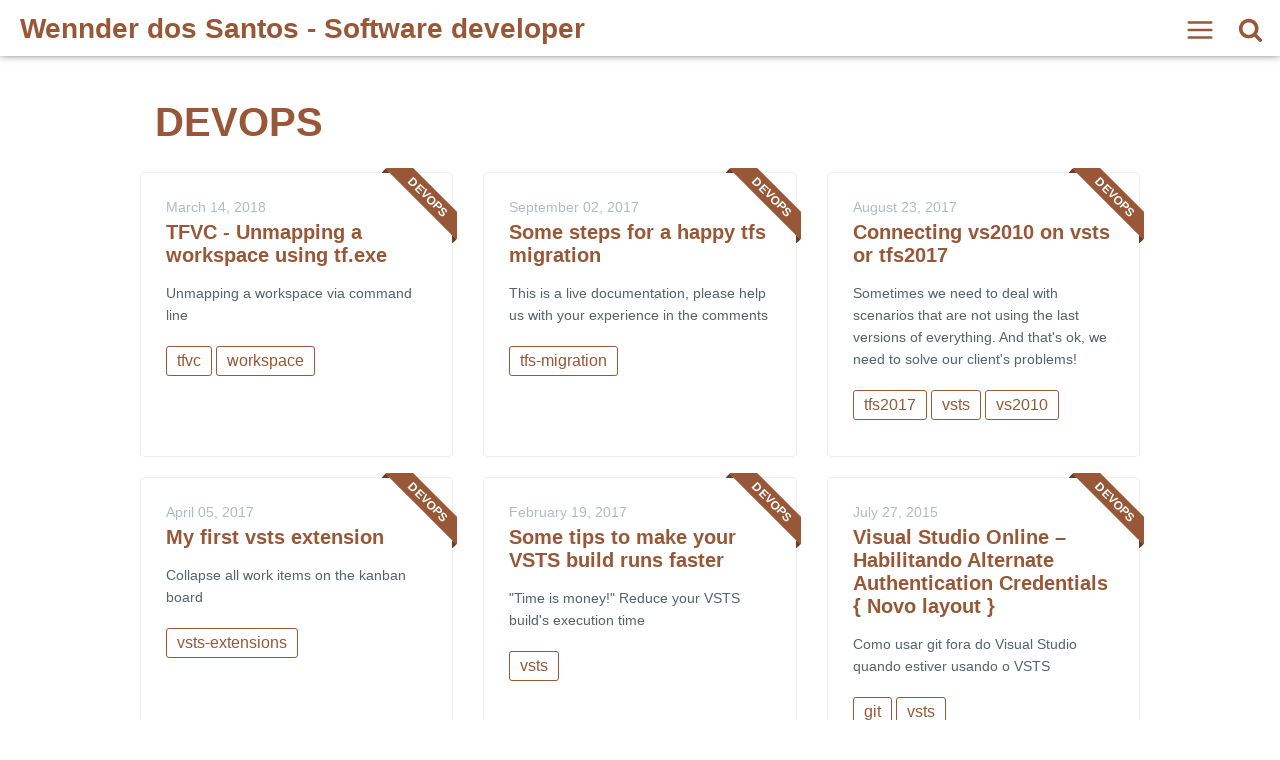

--- FILE ---
content_type: text/html; charset=utf-8
request_url: http://wenndersantos.net/category/devops/
body_size: 3887
content:
<!DOCTYPE html><html lang="en" itemscope itemtype="http://schema.org/WebPage" class="post-devops"><head><meta charset="utf-8"><meta http-equiv="X-UA-Compatible" content="IE=edge"><meta name="viewport" content="width=device-width, initial-scale=1"><title>Wennder dos Santos - Software developer</title><meta name="description" content="Posts about Cordova, IONIC, ASP.NET, C#, JS, Azure and other things"> <meta name="twitter:card" content="summary_large_image"><meta name="twitter:site" content="@wenndersantos"><meta name="twitter:title" content="Wennder dos Santos - Software developer"><meta name="twitter:description" content="Posts about Cordova, IONIC, ASP.NET, C#, JS, Azure and other things"><meta property="twitter:image:src" content="http://wenndersantos.net/assets/img/blog-image.png"> <meta property="og:url" content="http://wenndersantos.net/category/devops/"><meta property="og:title" content="Wennder dos Santos - Software developer"><meta property="og:image" content="http://wenndersantos.net/assets/img/blog-image.png"><meta property="og:description" content="Posts about Cordova, IONIC, ASP.NET, C#, JS, Azure and other things"><meta property="og:site_name" content="Wennder dos Santos - Software developer"> <meta itemprop="name" content="Wennder dos Santos - Software developer"/><meta itemprop="description" content="Posts about Cordova, IONIC, ASP.NET, C#, JS, Azure and other things"><meta itemprop="image" content="http://wenndersantos.net/assets/img/blog-image.png"/> <meta name="application-name" content="Wennder dos santos Blog"><meta name="msapplication-TileColor" content="#0562DC"><meta name="msapplication-square70x70logo" content="smalltile.png" /><meta name="msapplication-square150x150logo" content="mediumtile.png" /><meta name="msapplication-wide310x150logo" content="widetile.png" /><meta name="msapplication-square310x310logo" content="largetile.png" /> <meta name="theme-color" content=""><link rel="stylesheet" href="/assets/css/main.css"><link rel="canonical" href="http://wenndersantos.net/category/devops/"><link rel="alternate" type="application/rss+xml" title="Wennder dos Santos - Software developer" href="http://wenndersantos.net/feed.xml" />  <script> (function(i,s,o,g,r,a,m){i['GoogleAnalyticsObject']=r;i[r]=i[r]||function(){ (i[r].q=i[r].q||[]).push(arguments)},i[r].l=1*new Date();a=s.createElement(o), m=s.getElementsByTagName(o)[0];a.async=1;a.src=g;m.parentNode.insertBefore(a,m) })(window,document,'script','https://www.google-analytics.com/analytics.js','ga'); ga('create', 'UA-54102626-1', 'auto'); ga('send', 'pageview'); </script></head><body> <svg xmlns="http://www.w3.org/2000/svg" xmlns:xlink="http://www.w3.org/1999/xlink" display="none" version="1.1"><defs><symbol id="icon-menu" viewBox="0 0 1024 1024"><path class="path1" d="M128 213.333h768q17.667 0 30.167 12.5t12.5 30.167-12.5 30.167-30.167 12.5h-768q-17.667 0-30.167-12.5t-12.5-30.167 12.5-30.167 30.167-12.5zM128 725.333h768q17.667 0 30.167 12.5t12.5 30.167-12.5 30.167-30.167 12.5h-768q-17.667 0-30.167-12.5t-12.5-30.167 12.5-30.167 30.167-12.5zM128 469.333h768q17.667 0 30.167 12.5t12.5 30.167-12.5 30.167-30.167 12.5h-768q-17.667 0-30.167-12.5t-12.5-30.167 12.5-30.167 30.167-12.5z"/></symbol><symbol id="icon-search" viewBox="0 0 951 1024"><path class="path1" d="M658.286 475.429q0-105.714-75.143-180.857t-180.857-75.143-180.857 75.143-75.143 180.857 75.143 180.857 180.857 75.143 180.857-75.143 75.143-180.857zM950.857 950.857q0 29.714-21.714 51.429t-51.429 21.714q-30.857 0-51.429-21.714l-196-195.429q-102.286 70.857-228 70.857-81.714 0-156.286-31.714t-128.571-85.714-85.714-128.571-31.714-156.286 31.714-156.286 85.714-128.571 128.571-85.714 156.286-31.714 156.286 31.714 128.571 85.714 85.714 128.571 31.714 156.286q0 125.714-70.857 228l196 196q21.143 21.143 21.143 51.429z"/></symbol><symbol id="icon-close" viewBox="0 0 805 1024"><path class="path1" d="M741.714 755.429q0 22.857-16 38.857l-77.714 77.714q-16 16-38.857 16t-38.857-16l-168-168-168 168q-16 16-38.857 16t-38.857-16l-77.714-77.714q-16-16-16-38.857t16-38.857l168-168-168-168q-16-16-16-38.857t16-38.857l77.714-77.714q16-16 38.857-16t38.857 16l168 168 168-168q16-16 38.857-16t38.857 16l77.714 77.714q16 16 16 38.857t-16 38.857l-168 168 168 168q16 16 16 38.857z"/></symbol><symbol id="icon-twitter" viewBox="0 0 951 1024"><path class="path1" d="M925.714 233.143q-38.286 56-92.571 95.429 0.571 8 0.571 24 0 74.286-21.714 148.286t-66 142-105.429 120.286-147.429 83.429-184.571 31.143q-154.857 0-283.429-82.857 20 2.286 44.571 2.286 128.571 0 229.143-78.857-60-1.143-107.429-36.857t-65.143-91.143q18.857 2.857 34.857 2.857 24.571 0 48.571-6.286-64-13.143-106-63.714t-42-117.429v-2.286q38.857 21.714 83.429 23.429-37.714-25.143-60-65.714t-22.286-88q0-50.286 25.143-93.143 69.143 85.143 168.286 136.286t212.286 56.857q-4.571-21.714-4.571-42.286 0-76.571 54-130.571t130.571-54q80 0 134.857 58.286 62.286-12 117.143-44.571-21.143 65.714-81.143 101.714 53.143-5.714 106.286-28.571z"/></symbol><symbol id="icon-facebook" viewBox="0 0 585 1024"><path class="path1" d="M548 6.857v150.857h-89.714q-49.143 0-66.286 20.571t-17.143 61.714v108h167.429l-22.286 169.143h-145.143v433.714h-174.857v-433.714h-145.714v-169.143h145.714v-124.571q0-106.286 59.429-164.857t158.286-58.571q84 0 130.286 6.857z"/></symbol><symbol id="icon-google-plus" viewBox="0 0 951 1024"><path class="path1" d="M420 454.857q0 20.571 18.286 40.286t44.286 38.857 51.714 42 44 59.429 18.286 81.143q0 51.429-27.429 98.857-41.143 69.714-120.571 102.571t-170.286 32.857q-75.429 0-140.857-23.714t-98-78.571q-21.143-34.286-21.143-74.857 0-46.286 25.429-85.714t67.714-65.714q74.857-46.857 230.857-57.143-18.286-24-27.143-42.286t-8.857-41.714q0-20.571 12-48.571-26.286 2.286-38.857 2.286-84.571 0-142.571-55.143t-58-139.714q0-46.857 20.571-90.857t56.571-74.857q44-37.714 104.286-56t124.286-18.286h238.857l-78.857 50.286h-74.857q42.286 36 64 76t21.714 91.429q0 41.143-14 74t-33.714 53.143-39.714 37.143-34 35.143-14 37.714zM336.571 400q21.714 0 44.571-9.429t37.714-24.857q30.286-32.571 30.286-90.857 0-33.143-9.714-71.429t-27.714-74-48.286-59.143-66.857-23.429q-24 0-47.143 11.143t-37.429 30q-26.857 33.714-26.857 91.429 0 26.286 5.714 55.714t18 58.857 29.714 52.857 42.857 38.286 55.143 14.857zM337.714 898.857q33.143 0 63.714-7.429t56.571-22.286 41.714-41.714 15.714-62.286q0-14.286-4-28t-8.286-24-15.429-23.714-16.857-20-22-19.714-20.857-16.571-23.714-17.143-20.857-14.857q-9.143-1.143-27.429-1.143-30.286 0-60 4t-61.429 14.286-55.429 26.286-39.143 42.571-15.429 60.286q0 40 20 70.571t52.286 47.429 68 25.143 72.857 8.286zM800.571 398.286h121.714v61.714h-121.714v125.143h-60v-125.143h-121.143v-61.714h121.143v-124h60v124z"/></symbol></defs></svg><header class="bar-header"><h1 class="logo"> <a href="/"></a></h1></header><div class="search-wrapper"><div class="search-form"> <input type="text" class="search-field" placeholder="Search..."> <svg class="icon-remove-sign"><use xlink:href="#icon-close"></use></svg><ul class="search-results search-list"></ul></div></div><div id="fade" class="overlay"></div><a id="slide" class="slideButton fade"> <svg id="open" class="icon-menu"><use xlink:href="#icon-menu"></use></svg> <svg id="close" class="icon-menu"><use xlink:href="#icon-close"></use></svg> </a><aside id="sidebar"><nav id="navigation"><h2>MENU</h2><ul><li><a href="http://wenndersantos.net/">Home</a></li><li><a href="http://wenndersantos.net/about">About Me</a></li><li><a class="feed" href="http://wenndersantos.net/feed.xml" title="Atom/RSS feed">Feed</a></li></ul></nav></aside><a id="search" class="dosearch"> <svg class="icon-menu icon-search"><use xlink:href="#icon-search"></use></svg> </a><section class="content"><main class="home" id="scroll" role="main" itemprop="mainContentOfPage" itemscope="itemscope" itemtype="http://schema.org/Blog"><h1 class="title-category">DevOps</h1><div id="grid" class="row flex-grid"><article class="box-item post-devops" itemscope="itemscope" itemtype="http://schema.org/BlogPosting" itemprop="blogPost"> <span class="ribbon"><span>devops</span></span><div class="box-body"><meta itemprop="datePublished" content="2018-03-14T20:34:23+00:00"> <time datetime="2018-03-14T20:34:23+00:00"> March 14, 2018 </time> <a class="post-link" href="/tfvc-unmapping-a-workspace-using-tf.exe/"><h2 class="post-title" itemprop="name"> TFVC - Unmapping a workspace using tf.exe</h2></a> <a class="post-link" href="/tfvc-unmapping-a-workspace-using-tf.exe/"><p class="description">Unmapping a workspace via command line</p></a><div class="tags"> <a href="/tags/#tfvc">tfvc</a> <a href="/tags/#workspace">workspace</a></div></div></article><article class="box-item post-devops" itemscope="itemscope" itemtype="http://schema.org/BlogPosting" itemprop="blogPost"> <span class="ribbon"><span>devops</span></span><div class="box-body"><meta itemprop="datePublished" content="2017-09-02T18:14:17+00:00"> <time datetime="2017-09-02T18:14:17+00:00"> September 02, 2017 </time> <a class="post-link" href="/some-steps-for-a-happy-tfs-migration/"><h2 class="post-title" itemprop="name"> Some steps for a happy tfs migration</h2></a> <a class="post-link" href="/some-steps-for-a-happy-tfs-migration/"><p class="description">This is a live documentation, please help us with your experience in the comments</p></a><div class="tags"> <a href="/tags/#tfs-migration">tfs-migration</a></div></div></article><article class="box-item post-devops" itemscope="itemscope" itemtype="http://schema.org/BlogPosting" itemprop="blogPost"> <span class="ribbon"><span>devops</span></span><div class="box-body"><meta itemprop="datePublished" content="2017-08-23T00:57:38+00:00"> <time datetime="2017-08-23T00:57:38+00:00"> August 23, 2017 </time> <a class="post-link" href="/connecting-vs2010-on-vsts-or-tfs2017/"><h2 class="post-title" itemprop="name"> Connecting vs2010 on vsts or tfs2017</h2></a> <a class="post-link" href="/connecting-vs2010-on-vsts-or-tfs2017/"><p class="description">Sometimes we need to deal with scenarios that are not using the last versions of everything. And that's ok, we need to solve our client's problems!</p></a><div class="tags"> <a href="/tags/#tfs2017">tfs2017</a> <a href="/tags/#vsts">vsts</a> <a href="/tags/#vs2010">vs2010</a></div></div></article><article class="box-item post-devops" itemscope="itemscope" itemtype="http://schema.org/BlogPosting" itemprop="blogPost"> <span class="ribbon"><span>devops</span></span><div class="box-body"><meta itemprop="datePublished" content="2017-04-05T23:31:01+00:00"> <time datetime="2017-04-05T23:31:01+00:00"> April 05, 2017 </time> <a class="post-link" href="/my-first-vsts-extension/"><h2 class="post-title" itemprop="name"> My first vsts extension</h2></a> <a class="post-link" href="/my-first-vsts-extension/"><p class="description">Collapse all work items on the kanban board</p></a><div class="tags"> <a href="/tags/#vsts-extensions">vsts-extensions</a></div></div></article><article class="box-item post-devops" itemscope="itemscope" itemtype="http://schema.org/BlogPosting" itemprop="blogPost"> <span class="ribbon"><span>devops</span></span><div class="box-body"><meta itemprop="datePublished" content="2017-02-19T22:12:51+00:00"> <time datetime="2017-02-19T22:12:51+00:00"> February 19, 2017 </time> <a class="post-link" href="/some-tips-to-make-your-build-runs-faster/"><h2 class="post-title" itemprop="name"> Some tips to make your VSTS build runs faster</h2></a> <a class="post-link" href="/some-tips-to-make-your-build-runs-faster/"><p class="description">"Time is money!" Reduce your VSTS build's execution time</p></a><div class="tags"> <a href="/tags/#vsts">vsts</a></div></div></article><article class="box-item post-devops" itemscope="itemscope" itemtype="http://schema.org/BlogPosting" itemprop="blogPost"> <span class="ribbon"><span>devops</span></span><div class="box-body"><meta itemprop="datePublished" content="2015-07-27T07:43:34+00:00"> <time datetime="2015-07-27T07:43:34+00:00"> July 27, 2015 </time> <a class="post-link" href="/visual-studio-online-habilitando-alternate-authentication-credentials-novo-layout/"><h2 class="post-title" itemprop="name"> Visual Studio Online – Habilitando Alternate Authentication Credentials { Novo layout }</h2></a> <a class="post-link" href="/visual-studio-online-habilitando-alternate-authentication-credentials-novo-layout/"><p class="description">Como usar git fora do Visual Studio quando estiver usando o VSTS</p></a><div class="tags"> <a href="/tags/#git">git</a> <a href="/tags/#vsts">vsts</a></div></div></article><article class="box-item post-devops" itemscope="itemscope" itemtype="http://schema.org/BlogPosting" itemprop="blogPost"> <span class="ribbon"><span>devops</span></span><div class="box-body"><meta itemprop="datePublished" content="2015-06-26T07:38:56+00:00"> <time datetime="2015-06-26T07:38:56+00:00"> June 26, 2015 </time> <a class="post-link" href="/visual-studio-online-habilitando-alternate-authentication-credentials/"><h2 class="post-title" itemprop="name"> Visual Studio Online - Habilitando Alternate Authentication Credentials</h2></a> <a class="post-link" href="/visual-studio-online-habilitando-alternate-authentication-credentials/"><p class="description">Como usar git fora do Visual Studio quando estiver usando o VSTS</p></a><div class="tags"> <a href="/tags/#git">git</a> <a href="/tags/#vsts">vsts</a></div></div></article></div></main></section><footer><p>Made with <a href="http://jekyllrb.com/" target="_blank">Jekyll</a></p></footer><script src="/assets/js/main.js"></script></body></html>

--- FILE ---
content_type: text/css; charset=utf-8
request_url: http://wenndersantos.net/assets/css/main.css
body_size: 6915
content:
html{font-family:sans-serif;-ms-text-size-adjust:100%;-webkit-text-size-adjust:100%}body{margin:0}article,aside,details,figcaption,figure,footer,header,hgroup,main,nav,section,summary{display:block}audio,canvas,progress,video{display:inline-block;vertical-align:baseline}audio:not([controls]){display:none;height:0}[hidden],template{display:none}a{background:transparent}a:active,a:hover{outline:0}abbr[title]{border-bottom:1px dotted}b,strong{font-weight:bold}dfn{font-style:italic}h1{font-size:2em;margin:.67em 0}mark{background:#ff0;color:#000}small{font-size:80%}sub,sup{font-size:75%;line-height:0;position:relative;vertical-align:baseline}sup{top:-.5em}sub{bottom:-.25em}img{border:0}svg:not(:root){overflow:hidden}figure{margin:1em 40px}hr{box-sizing:content-box;height:0}pre{overflow:auto}code,kbd,pre,samp{font-family:monospace,monospace;font-size:1em}button,input,optgroup,select,textarea{color:inherit;font:inherit;margin:0}button{overflow:visible}button,select{text-transform:none}button,html input[type="button"],input[type="reset"],input[type="submit"]{-webkit-appearance:button;cursor:pointer}button[disabled],html input[disabled]{cursor:default}button::-moz-focus-inner,input::-moz-focus-inner{border:0;padding:0}input{line-height:normal}input[type="checkbox"],input[type="radio"]{box-sizing:border-box;padding:0}input[type="number"]::-webkit-inner-spin-button,input[type="number"]::-webkit-outer-spin-button{height:auto}input[type="search"]{-webkit-appearance:textfield;box-sizing:content-box}input[type="search"]::-webkit-search-cancel-button,input[type="search"]::-webkit-search-decoration{-webkit-appearance:none}fieldset{border:1px solid #c0c0c0;margin:0 2px;padding:.35em .625em .75em}legend{border:0;padding:0}textarea{overflow:auto}optgroup{font-weight:bold}table{border-collapse:collapse;border-spacing:0}td,th{padding:0}a{-webkit-tap-highlight-color:rgba(0,0,0,0)}h1,h2,h3,h4{font-family:'Open Sans',sans-serif;font-weight:800;font-style:normal}.text-center{text-align:center}.icons-home{text-align:center;}.icons-home a{display:inline-block;padding:.938rem;margin:.125rem;border-radius:50%;border:.125rem solid #fff;line-height:0;transition:all .7s;}.icons-home a .icon{fill:#fff;width:18px;height:18px;}@media only screen and (min-width:37.5rem){.icons-home a .icon{width:30px;height:30px}}.icons-home a:hover{background:#fff;}.icons-home a:hover .icon{fill:#005f97}.down{position:absolute;bottom:50px;width:100%;display:block;text-align:center;}.down .icon{position:absolute;-webkit-transform-style:preserve-3d;transform-style:preserve-3d;top:50%;left:50%;-webkit-transform:translate(-50%,-50%);transform:translate(-50%,-50%);width:100px;height:100px;fill:#fff;-webkit-animation:pulse 1.3s infinite;animation:pulse 1.3s infinite}*,*:before,*:after{box-sizing:border-box}body{left:0;right:0;margin:auto}a,aside,.overlay,body{transition:all .25s ease}a.slideButton,.dosearch{position:fixed;display:block;width:40px;height:40px;top:10px;z-index:17}.slideButton{right:60px}.dosearch{right:10px;border-radius:.188rem;padding:.125rem .188rem}.icon-menu{cursor:pointer;padding:.313rem;border-radius:.188rem;width:2.5rem;height:2.5rem;fill:#005f97}.icon-search{width:2.188rem;height:2.188rem}.overlay{cursor:pointer}#close{display:none;fill:#fff}aside{position:fixed;height:100%;width:15rem;padding:2.5rem 0 0;top:0;right:-15rem;background-color:#005f97;z-index:20;box-shadow:inset -10px -1px 15px -9px rgba(0,0,0,0.5);}aside h2{text-align:center;margin:0 0 .625rem;font-family:'Open Sans',sans-serif;font-weight:800;font-style:normal;font-size:1.25rem;color:#fff}aside nav ul{padding:0}aside nav li{margin:0;list-style-type:none;}aside nav li a{width:100%;display:block;padding:1.25rem;text-decoration:none;font-family:'Open Sans',sans-serif;font-weight:300;font-style:normal;color:#fff;border-top:1px solid #fff;}aside nav li a:hover{color:#005f97;background:#fff}aside nav .feed{border-bottom:1px solid #fff}aside.slide{right:0}.slide #close{right:15.625rem;position:fixed;pointer-events:none}.overlay{position:fixed;width:100%;height:100%;top:0;right:0;pointer-events:none;background:transparent;z-index:17;}.overlay.slide{pointer-events:auto;right:240px;background:rgba(0,0,0,0.6)}input[type="search"]{-ms-box-sizing:content-box;box-sizing:content-box;-webkit-appearance:textfield}input[type="search"]::-webkit-search-decoration,input[type="search"]::-webkit-search-cancel-button{-webkit-appearance:none}.search-wrapper{z-index:19;}.search-wrapper.active{-webkit-transform:translateY(0);transform:translateY(0)}.search-form{position:relative;top:0;-webkit-transform:translateX(-200px);transform:translateX(-200px);z-index:19;width:100%;-ms-filter:"progid:DXImageTransform.Microsoft.Alpha(Opacity=0)";filter:alpha(opacity=0);opacity:0;transition:all 200ms 100ms cubic-bezier(0,.6,.4,1);}.search-form h4{margin:.625rem 0}.search-form .search-field{width:100%;font-family:'Open Sans',sans-serif;font-weight:300;font-style:normal;font-size:1.625rem;color:#fff;background-color:transparent;border:0;border-bottom:1px solid #fff;border-radius:0;box-shadow:none;background-clip:padding-box;-webkit-appearance:none;}.search-form .search-field:focus{outline:0;box-shadow:none}.search-form.active{top:0;-webkit-transform:translateX(0);transform:translateX(0);-ms-filter:none;-webkit-filter:none;filter:none;opacity:1}.search-form.hidden{display:none}.search-form .icon-remove-sign{position:absolute;top:0;right:0;z-index:1;display:block;fill:#fff;width:30px;height:30px;text-align:center;cursor:pointer}.search-form::-webkit-input-placeholder{font-size:1.625rem}.search-form .search-field::-webkit-search-decoration,.search-form .search-field::-webkit-search-cancel-button,.search-form .search-field::-webkit-search-results-button,.search-form .search-field::-webkit-search-results-decoration{display:none}.search-form .search-list{position:absolute;width:100%;font-family:'Open Sans',sans-serif;font-weight:300;font-style:normal;display:none;}.active .search-form .search-list{display:block}.search-form h4,.search-form li,.search-form p,.search-form a,.search-form a:hover{color:#fff}body.search-overlay{overflow:hidden;}body.search-overlay:after{position:fixed;top:0;left:0;z-index:18;width:100%;height:100%;min-height:100%;background-color:rgba(0,0,0,0.6);content:'';}@media only screen and (max-width:37.5rem){body.search-overlay:after{background-color:#005f97}}.search-wrapper{position:fixed;top:50px;width:100%;padding-right:10%;padding-left:10%;-webkit-transform:translateY(-200px);transform:translateY(-200px);}.search-wrapper *zoom 1:after,.search-wrapper *zoom 1:before{display:table;line-height:0;content:""}.search-wrapper *zoom 1:after{clear:both}.search-wrapper:before,.search-wrapper:after{display:table;line-height:0;content:""}.search-list{padding:0;margin:0;list-style-type:none;}@media only screen and (max-width:37.5rem){.search-list{height:380px;overflow:scroll}}.search-list .entry-date{float:right;display:none;font-size:14px;text-transform:uppercase}.search-list a{text-decoration:none;display:block;padding:.938rem 0;width:100%;border-bottom:1px solid #fff;}.search-list a:hover{color:#b3b3b3;border-bottom:1px solid #b3b3b3}@media only screen and (min-width:48em){.search-wrapper{top:100px}.search-list .entry-date{display:inline}}.post-content .tags{margin-top:1.875rem;}.post-content .tags a{font-size:.875rem;color:#005f97;display:inline-block;border:1px solid #005f97;border-radius:.313rem;padding:.25rem .625rem;margin-right:.125rem;margin-bottom:.5rem;text-decoration:none;}.post-content .tags a:hover{color:#00395b;border:1px solid #00395b;background:#fff}.img-rounded{border-radius:50%}html,body{height:100%}.header-post{background-color:#005f97;}.header-post .content{width:95%;text-align:center;padding:8.75rem 0 4.125rem}.bar-header{background:#fff;padding:.625rem 1.25rem;box-shadow:0 -3px 9px #000;position:fixed;width:100%;z-index:10;}.bar-header .logo{margin:0;line-height:2.188rem}.bar-header .logo a{color:#005f97;text-decoration:none;font-size:1.75rem;}.bar-header .logo a:after{transition:all .4s;content:'Wennder Santos';}@media only screen and (min-width:37.5rem){.bar-header .logo a:after{content:'Wennder dos Santos - Software developer'}}.header-post{min-height:31.25rem;position:fixed;width:100%;}.header-post .content{margin:auto;max-width:50rem}.header-post .subheader{display:table;padding:20px;}.header-post .subheader a{border:2px solid #fff;border-radius:20px;padding:0 10px;}@media only screen and (min-width:37.5rem){.header-post .subheader a{padding:0 10px}}.header-post .date{font-family:'Open Sans',sans-serif;font-weight:300;font-style:normal;font-size:1rem}.header-post h1{font-size:1.875rem;margin:0 0 30px;text-shadow:3px 3px #004c79;}@media only screen and (min-width:37.5rem){.header-post h1{font-size:3.75rem}}.header-post .subtitle{font-family:'Open Sans',sans-serif;font-weight:300;font-style:normal;font-size:1.25rem}.header-post h1,.header-post .subtitle,.header-post .date{color:#fff;text-align:center}.header-post a,.header-post p{color:#fff;text-decoration:none;font-family:'Open Sans',sans-serif;font-weight:300;font-style:normal;font-size:1.125rem}main{padding-top:6.25rem}.row{*zoom:1;width:auto;max-width:64.375rem;float:none;display:block;margin-right:auto;margin-left:auto;padding-left:0;padding-right:0}.row:before,.row:after{content:'';display:table}.row:after{clear:both}.flex-grid{display:-ms-flexbox;display:flex;-ms-flex-flow:row wrap;flex-flow:row wrap}.title-category{*zoom:1;width:auto;max-width:62.5rem;float:none;display:block;margin-right:auto;margin-left:auto;padding-left:0;padding-right:0;font-size:2.5rem;margin-top:0;text-transform:uppercase;padding:0 .938rem}.title-category:before,.title-category:after{content:'';display:table}.title-category:after{clear:both}.box-item{-ms-flex:1 0 300px;flex:1 0 300px;margin:0 .938rem 1.25rem;display:inline-block;border:1px solid #eee;border-radius:5px;min-height:17.813rem;transition:all .3s;position:relative;}.box-item:hover{box-shadow:1px 2px 10px #eee}.box-item a{text-decoration:none;}.box-item a:hover .box-item{box-shadow:10px 10px 10px #eee}.box-item .box-body{padding:1.563rem;}.box-item .box-body time{font-size:.875rem;color:#b2bac2}.box-item .box-body h2{margin:.313rem 0 .938rem;font-size:1.25rem;font-family:'Open Sans',sans-serif;font-weight:800;font-style:normal;color:#005f97;}.box-item .box-body p{margin:0 0 1.25rem;color:#576366;font-size:.875rem;line-height:1.375rem}.box-item .box-body .tags a{color:#005f97;padding:.313rem .625rem;border-radius:3px;display:inline-block;margin:0 0 .313rem;z-index:50}.ribbon{position:absolute;right:-5px;top:-5px;z-index:1;overflow:hidden;width:75px;height:75px;text-align:right;}.ribbon span{font-size:.75rem;font-weight:bold;color:#fff;text-transform:uppercase;text-align:center;line-height:20px;-webkit-transform:rotate(45deg);transform:rotate(45deg);-webkit-transform:rotate(45deg);width:100px;display:block;background:#b31917;position:absolute;top:19px;right:-21px;}.ribbon span:before{content:"";position:absolute;left:0;top:100%;z-index:-1;border-left:3px solid #005f97;border-right:3px solid transparent;border-bottom:3px solid transparent;border-top:3px solid #005f97}.ribbon span:after{content:"";position:absolute;right:0;top:100%;z-index:-1;border-left:3px solid transparent;border-right:3px solid #005f97;border-bottom:3px solid transparent;border-top:3px solid #005f97}.post-content h1:before,.post-content h2:before,.post-content h3:before,.post-content h4:before,.post-content h5:before,.tag-title:before{display:block;content:" ";margin-top:-60px;height:75px;visibility:hidden}.post{position:relative;top:31.25rem;background:#fff}.post-content{padding:2.5rem 0;}.post-content img{max-width:100%;margin:1.875rem auto;display:block}.post-content p,.post-content h1,.post-content h2,.post-content h3,.post-content h4,.post-content ul,.post-content ol,.post-content .tags,.post-content iframe,.post-content .button-post{*zoom:1;width:auto;max-width:50rem;float:none;display:block;margin-right:auto;margin-left:auto;padding-left:0;padding-right:0;padding:0 1.25rem;margin:0 auto 1.875rem;font-family:'Open Sans',sans-serif;font-weight:300;font-style:normal;font-size:1.125rem;line-height:2;letter-spacing:.01rem;}.post-content p:before,.post-content h1:before,.post-content h2:before,.post-content h3:before,.post-content h4:before,.post-content ul:before,.post-content ol:before,.post-content .tags:before,.post-content iframe:before,.post-content .button-post:before,.post-content p:after,.post-content h1:after,.post-content h2:after,.post-content h3:after,.post-content h4:after,.post-content ul:after,.post-content ol:after,.post-content .tags:after,.post-content iframe:after,.post-content .button-post:after{content:'';display:table}.post-content p:after,.post-content h1:after,.post-content h2:after,.post-content h3:after,.post-content h4:after,.post-content ul:after,.post-content ol:after,.post-content .tags:after,.post-content iframe:after,.post-content .button-post:after{clear:both}@media only screen and (min-width:37.5rem){.post-content p,.post-content h1,.post-content h2,.post-content h3,.post-content h4,.post-content ul,.post-content ol,.post-content .tags,.post-content iframe,.post-content .button-post{font-size:1.25rem}}.post-content li{padding:.625rem 0;ulmargin-bottom:0}.post-content p,.post-content li{color:#333;}.post-content p code,.post-content li code{color:#005f97;word-wrap:break-word}.post-content a{color:#005f97;border-bottom:2px dashed #005f97;font-family:'Open Sans',sans-serif;font-weight:300;font-style:normal;text-decoration:none;transition:all .3s;}.post-content a:hover{background:#005f97;color:#fff}.post-content .externalLink:after{display:inline-block;content:'';color:#005f97;background-image:url("../img/external.svg");background-size:100%;margin-left:.313rem;width:1.125rem;height:1.125rem}.post-content iframe{margin-top:1.875rem;width:100%}.post-content #twitter-widget-0,.post-content .instagram-media{margin:auto !important}.post-content h1,.post-content h2,.post-content h3,.post-content h4,.post-content h5{font-family:'Open Sans',sans-serif;font-weight:800;font-style:normal;}.post-content h1{font-size:1.875rem;line-height:1.4;}@media only screen and (min-width:37.5rem){.post-content h1{font-size:2.813rem}}.post-content h2{font-size:1.375rem;line-height:1.4;}@media only screen and (min-width:37.5rem){.post-content h2{font-size:2.188rem}}.post-content h3{font-size:1.125rem;line-height:1.4;}@media only screen and (min-width:37.5rem){.post-content h3{font-size:1.563rem}}.post-content ul,.post-content ol{padding-left:2.5rem}.post-content ul.post-list{padding:0;}.post-content ul.post-list.svg-serie p{padding:0}@media only screen and (max-width:37.5rem){.post-content ul.post-list{padding:0 1.25rem}}.post-content blockquote{*zoom:1;width:auto;max-width:45.625rem;float:none;display:block;margin-right:auto;margin-left:auto;padding-left:0;padding-right:0;border-left:.313rem solid #005f97;padding:0 1.875rem;margin:3.125rem auto;margin-top:0;}.post-content blockquote:before,.post-content blockquote:after{content:'';display:table}.post-content blockquote:after{clear:both}@media only screen and (max-width:37.5rem){.post-content blockquote{width:90%}}.post-content blockquote p{color:rgba(0,0,0,0.6);margin:0;}@media only screen and (max-width:37.5rem){.post-content blockquote p{font-size:1.125rem;line-height:1.5;padding:0}}.post-content hr{*zoom:1;width:auto;max-width:47.5rem;float:none;display:block;margin-right:auto;margin-left:auto;padding-left:0;padding-right:0;border:1px solid #f2f2f2;margin:50px auto}.post-content hr:before,.post-content hr:after{content:'';display:table}.post-content hr:after{clear:both}.post-content > table{margin:3.125rem auto;}@media only screen and (max-width:37.5rem){.post-content > table{display:none}}.post-content > table th,.post-content > table td{border:.125rem solid #ccc;padding:.313rem}.post-content td > pre{padding:0;margin:0}.post-content td.gutter.gl{padding-right:1.563rem;line-height:1.5rem}.post-content .gist{width:47%;margin:0 auto}.tag-title{font-family:'Open Sans',sans-serif;font-weight:300;font-style:normal;font-size:2.25rem;margin-top:3.75rem;*zoom:1;width:auto;max-width:50rem;float:none;display:block;margin-right:auto;margin-left:auto;padding-left:0;padding-right:0;}.tag-title:before,.tag-title:after{content:'';display:table}.tag-title:after{clear:both}@media only screen and (max-width:37.5rem){.tag-title{font-size:1.75rem;margin-top:1.25rem;padding:0 1.25rem}}.post-list{list-style:none;margin:1.563rem auto;}@media only screen and (max-width:37.5rem){.post-list{padding:0 1.25rem}}.post-list a{display:block;border-bottom:1px solid #dadada;padding:.625rem 0;text-decoration:none;transition:all .5s;}.post-list a:hover{color:#002f4c;border-bottom:1px solid #002f4c;background:#fff}.post-list .entry-date{float:right;}@media only screen and (max-width:37.5rem){.post-list .entry-date{display:none}}iframe{height:20em}.share{*zoom:1;width:auto;max-width:800px;float:none;display:block;margin-right:auto;margin-left:auto;padding-left:0;padding-right:0;text-align:center;border-top:1px solid #f2f2f2;padding-top:1.25rem;}.share:before,.share:after{content:'';display:table}.share:after{clear:both}article .share{border-top:none}.share svg{margin:.938rem;width:35px;height:35px}.share a{text-decoration:none;border:none}pre{background:#222;width:100%;padding:1.25rem 0;color:#fff;margin:1.875rem 0;font-size:.875rem;}@media only screen and (min-width:37.5rem){pre{font-size:1rem;padding:2.5rem 0;margin:3.125rem 0}}pre code{*zoom:1;width:auto;max-width:50rem;float:none;display:block;margin-right:auto;margin-left:auto;padding-left:0;padding-right:0;padding:0 1.25rem;}pre code:before,pre code:after{content:'';display:table}pre code:after{clear:both}@media only screen and (max-width:37.5rem){pre code{overflow-x:scroll}}pre span{line-height:1.5rem;font-family:'Monaco','Consolas','Menlo',monospace}.highlight{margin:1.25rem 0;}@media only screen and (min-width:37.5rem){.highlight{word-wrap:break-word}}.highlight .hll{background-color:#333}.highlight .c,.highlight .cm,.highlight .cp,.highlight .c1,.highlight .cs{color:#75715e}.highlight .err{color:#960050;background-color:#1e0010}.highlight .k,.highlight .kc,.highlight .kd,.highlight .kp,.highlight .kr,.highlight .kt,.highlight .no{color:#66d9ef}.highlight .l,.highlight .mf,.highlight .mh,.highlight .mi,.highlight .mo,.highlight .se,.highlight .il{color:#ae81ff}.highlight .o,.highlight .p{color:#f7f7f2}.highlight .m,.highlight .n,.highlight .nb,.highlight .ni,.highlight .nl,.highlight .nn,.highlight .py,.highlight .nv,.highlight .w,.highlight .bp,.highlight .vc,.highlight .vg,.highlight .vi{color:#a4d043}.highlight .kn,.highlight .nt,.highlight .ow{color:#f92672}.highlight .ge{font-style:italic}.highlight .gs{font-weight:bold}.highlight .ld,.highlight .s,.highlight .sb,.highlight .sc,.highlight .sd,.highlight .s2,.highlight .sh,.highlight .si,.highlight .sx,.highlight .sr,.highlight .s1,.highlight .ss{color:#e6db74}.highlight .na,.highlight .nc,.highlight .nd,.highlight .ne,.highlight .nf,.highlight .nx{color:#a6e22e}.author{background:#f2f2f2;display:table;width:100%;padding:2.5rem 0;margin:2.5rem 0;}@media only screen and (min-width:37.5rem){.author{padding:3.125rem 0}}.author .details{margin:auto;max-width:50rem;padding:0 1.25rem;}@media only screen and (max-width:37.5rem){.author .details{text-align:center}}.author img{border-radius:50%;display:block;margin:auto;}@media only screen and (min-width:37.5rem){.author img{float:left;margin-right:3.125rem}}.author .def{color:#808080;font-size:1.125rem;font-family:'Open Sans',sans-serif;font-weight:300;font-style:normal;margin:.625rem;}@media only screen and (min-width:37.5rem){.author .def{margin:0;padding-top:1.563rem}}.author .name{margin:0;}.author .name a{font-family:'Open Sans',sans-serif;font-weight:800;font-style:normal;text-decoration:none;color:#000;font-size:1.875rem;}.author .name a:hover{color:#005f97}@media only screen and (min-width:37.5rem){.author .name a{font-size:2.813rem}}.author .desc{font-family:'Open Sans',sans-serif;font-weight:300;font-style:normal;margin:.625rem;font-size:1rem;}@media only screen and (min-width:37.5rem){.author .desc{font-size:1.25rem}}.author .email,.author .github{text-decoration:none;color:#005f97}.comments{*zoom:1;width:auto;max-width:50rem;float:none;display:block;margin-right:auto;margin-left:auto;padding-left:0;padding-right:0;padding:0 1.25rem;}.comments:before,.comments:after{content:'';display:table}.comments:after{clear:both}.comments h3{margin:0 0 1.875rem;font-size:1.875rem}footer{background:#005f97;padding:1.563rem 0;margin-top:100px;}footer p,footer a{text-decoration:none;font-family:'Open Sans',sans-serif;font-weight:300;font-style:normal;color:#fff;text-align:center;margin:0}.post-azure .title-category{color:#3ea3c1}.post-azure .post-content h1,.post-azure .post-content h2,.post-azure .post-content h3,.post-azure .post-content h4{color:#3ea3c1}.post-azure .post-content a{color:#3ea3c1;border-bottom:2px dashed #3ea3c1;}.post-azure .post-content a:hover{background-color:#3ea3c1;color:#fff}.post-azure .post-content strong{color:#3ea3c1}.post-azure .post-content p code,.post-azure .post-content li code{color:#3ea3c1}.post-azure .post-content blockquote{border-left:.313rem solid #3ea3c1}.post-azure .header-post,.post-azure .header-site{background-color:#3ea3c1;}.post-azure .header-post h1,.post-azure .header-site h1{text-shadow:3px 3px #32829a}.post-azure .bar-header .logo a{color:#3ea3c1}.post-azure .author .email,.post-azure .author .github{color:#3ea3c1}.post-azure .share a:hover svg{fill:#3ea3c1}@media only screen and (max-width:37.5rem){.post-azure body.search-overlay:after{background-color:#3ea3c1}}.post-azure .icon-menu{fill:#3ea3c1}.post-azure .box-body h2{color:#3ea3c1}.post-azure .box-body .tags a{color:#3ea3c1;border:1px solid #3ea3c1}.post-azure aside{background-color:#3ea3c1;}.post-azure aside nav li a:hover{color:#3ea3c1}.post-azure .ribbon span{background-color:#3ea3c1;}.post-azure .ribbon span:before{border-left:3px solid #2b7287;border-top:3px solid #2b7287}.post-azure .ribbon span:after{border-right:3px solid #2b7287;border-top:3px solid #2b7287}.post-azure footer{background-color:#3ea3c1}.post-ionic .title-category{color:#589ffb}.post-ionic .post-content h1,.post-ionic .post-content h2,.post-ionic .post-content h3,.post-ionic .post-content h4{color:#589ffb}.post-ionic .post-content a{color:#589ffb;border-bottom:2px dashed #589ffb;}.post-ionic .post-content a:hover{background-color:#589ffb;color:#fff}.post-ionic .post-content strong{color:#589ffb}.post-ionic .post-content p code,.post-ionic .post-content li code{color:#589ffb}.post-ionic .post-content blockquote{border-left:.313rem solid #589ffb}.post-ionic .header-post,.post-ionic .header-site{background-color:#589ffb;}.post-ionic .header-post h1,.post-ionic .header-site h1{text-shadow:3px 3px #1679f9}.post-ionic .bar-header .logo a{color:#589ffb}.post-ionic .author .email,.post-ionic .author .github{color:#589ffb}.post-ionic .share a:hover svg{fill:#589ffb}@media only screen and (max-width:37.5rem){.post-ionic body.search-overlay:after{background-color:#589ffb}}.post-ionic .icon-menu{fill:#589ffb}.post-ionic .box-body h2{color:#589ffb}.post-ionic .box-body .tags a{color:#589ffb;border:1px solid #589ffb}.post-ionic aside{background-color:#589ffb;}.post-ionic aside nav li a:hover{color:#589ffb}.post-ionic .ribbon span{background-color:#589ffb;}.post-ionic .ribbon span:before{border-left:3px solid #0668e8;border-top:3px solid #0668e8}.post-ionic .ribbon span:after{border-right:3px solid #0668e8;border-top:3px solid #0668e8}.post-ionic footer{background-color:#589ffb}.post-mobile .title-category{color:#90789e}.post-mobile .post-content h1,.post-mobile .post-content h2,.post-mobile .post-content h3,.post-mobile .post-content h4{color:#90789e}.post-mobile .post-content a{color:#90789e;border-bottom:2px dashed #90789e;}.post-mobile .post-content a:hover{background-color:#90789e;color:#fff}.post-mobile .post-content strong{color:#90789e}.post-mobile .post-content p code,.post-mobile .post-content li code{color:#90789e}.post-mobile .post-content blockquote{border-left:.313rem solid #90789e}.post-mobile .header-post,.post-mobile .header-site{background-color:#90789e;}.post-mobile .header-post h1,.post-mobile .header-site h1{text-shadow:3px 3px #745d81}.post-mobile .bar-header .logo a{color:#90789e}.post-mobile .author .email,.post-mobile .author .github{color:#90789e}.post-mobile .share a:hover svg{fill:#90789e}@media only screen and (max-width:37.5rem){.post-mobile body.search-overlay:after{background-color:#90789e}}.post-mobile .icon-menu{fill:#90789e}.post-mobile .box-body h2{color:#90789e}.post-mobile .box-body .tags a{color:#90789e;border:1px solid #90789e}.post-mobile aside{background-color:#90789e;}.post-mobile aside nav li a:hover{color:#90789e}.post-mobile .ribbon span{background-color:#90789e;}.post-mobile .ribbon span:before{border-left:3px solid #655171;border-top:3px solid #655171}.post-mobile .ribbon span:after{border-right:3px solid #655171;border-top:3px solid #655171}.post-mobile footer{background-color:#90789e}.post-sp .title-category{color:#c3a04e}.post-sp .post-content h1,.post-sp .post-content h2,.post-sp .post-content h3,.post-sp .post-content h4{color:#c3a04e}.post-sp .post-content a{color:#c3a04e;border-bottom:2px dashed #c3a04e;}.post-sp .post-content a:hover{background-color:#c3a04e;color:#fff}.post-sp .post-content strong{color:#c3a04e}.post-sp .post-content p code,.post-sp .post-content li code{color:#c3a04e}.post-sp .post-content blockquote{border-left:.313rem solid #c3a04e}.post-sp .header-post,.post-sp .header-site{background-color:#c3a04e;}.post-sp .header-post h1,.post-sp .header-site h1{text-shadow:3px 3px #a38337}.post-sp .bar-header .logo a{color:#c3a04e}.post-sp .author .email,.post-sp .author .github{color:#c3a04e}.post-sp .share a:hover svg{fill:#c3a04e}@media only screen and (max-width:37.5rem){.post-sp body.search-overlay:after{background-color:#c3a04e}}.post-sp .icon-menu{fill:#c3a04e}.post-sp .box-body h2{color:#c3a04e}.post-sp .box-body .tags a{color:#c3a04e;border:1px solid #c3a04e}.post-sp aside{background-color:#c3a04e;}.post-sp aside nav li a:hover{color:#c3a04e}.post-sp .ribbon span{background-color:#c3a04e;}.post-sp .ribbon span:before{border-left:3px solid #8f7230;border-top:3px solid #8f7230}.post-sp .ribbon span:after{border-right:3px solid #8f7230;border-top:3px solid #8f7230}.post-sp footer{background-color:#c3a04e}.post-OffTopic .title-category{color:#54495a}.post-OffTopic .post-content h1,.post-OffTopic .post-content h2,.post-OffTopic .post-content h3,.post-OffTopic .post-content h4{color:#54495a}.post-OffTopic .post-content a{color:#54495a;border-bottom:2px dashed #54495a;}.post-OffTopic .post-content a:hover{background-color:#54495a;color:#fff}.post-OffTopic .post-content strong{color:#54495a}.post-OffTopic .post-content p code,.post-OffTopic .post-content li code{color:#54495a}.post-OffTopic .post-content blockquote{border-left:.313rem solid #54495a}.post-OffTopic .header-post,.post-OffTopic .header-site{background-color:#54495a;}.post-OffTopic .header-post h1,.post-OffTopic .header-site h1{text-shadow:3px 3px #433a48}.post-OffTopic .bar-header .logo a{color:#54495a}.post-OffTopic .author .email,.post-OffTopic .author .github{color:#54495a}.post-OffTopic .share a:hover svg{fill:#54495a}@media only screen and (max-width:37.5rem){.post-OffTopic body.search-overlay:after{background-color:#54495a}}.post-OffTopic .icon-menu{fill:#54495a}.post-OffTopic .box-body h2{color:#54495a}.post-OffTopic .box-body .tags a{color:#54495a;border:1px solid #54495a}.post-OffTopic aside{background-color:#54495a;}.post-OffTopic aside nav li a:hover{color:#54495a}.post-OffTopic .ribbon span{background-color:#54495a;}.post-OffTopic .ribbon span:before{border-left:3px solid #3b333f;border-top:3px solid #3b333f}.post-OffTopic .ribbon span:after{border-right:3px solid #3b333f;border-top:3px solid #3b333f}.post-OffTopic footer{background-color:#54495a}.post-editores .title-category{color:#d662ad}.post-editores .post-content h1,.post-editores .post-content h2,.post-editores .post-content h3,.post-editores .post-content h4{color:#d662ad}.post-editores .post-content a{color:#d662ad;border-bottom:2px dashed #d662ad;}.post-editores .post-content a:hover{background-color:#d662ad;color:#fff}.post-editores .post-content strong{color:#d662ad}.post-editores .post-content p code,.post-editores .post-content li code{color:#d662ad}.post-editores .post-content blockquote{border-left:.313rem solid #d662ad}.post-editores .header-post,.post-editores .header-site{background-color:#d662ad;}.post-editores .header-post h1,.post-editores .header-site h1{text-shadow:3px 3px #c63492}.post-editores .bar-header .logo a{color:#d662ad}.post-editores .author .email,.post-editores .author .github{color:#d662ad}.post-editores .share a:hover svg{fill:#d662ad}@media only screen and (max-width:37.5rem){.post-editores body.search-overlay:after{background-color:#d662ad}}.post-editores .icon-menu{fill:#d662ad}.post-editores .box-body h2{color:#d662ad}.post-editores .box-body .tags a{color:#d662ad;border:1px solid #d662ad}.post-editores aside{background-color:#d662ad;}.post-editores aside nav li a:hover{color:#d662ad}.post-editores .ribbon span{background-color:#d662ad;}.post-editores .ribbon span:before{border-left:3px solid #ad2d80;border-top:3px solid #ad2d80}.post-editores .ribbon span:after{border-right:3px solid #ad2d80;border-top:3px solid #ad2d80}.post-editores footer{background-color:#d662ad}.post-editors .title-category{color:#d662ad}.post-editors .post-content h1,.post-editors .post-content h2,.post-editors .post-content h3,.post-editors .post-content h4{color:#d662ad}.post-editors .post-content a{color:#d662ad;border-bottom:2px dashed #d662ad;}.post-editors .post-content a:hover{background-color:#d662ad;color:#fff}.post-editors .post-content strong{color:#d662ad}.post-editors .post-content p code,.post-editors .post-content li code{color:#d662ad}.post-editors .post-content blockquote{border-left:.313rem solid #d662ad}.post-editors .header-post,.post-editors .header-site{background-color:#d662ad;}.post-editors .header-post h1,.post-editors .header-site h1{text-shadow:3px 3px #c63492}.post-editors .bar-header .logo a{color:#d662ad}.post-editors .author .email,.post-editors .author .github{color:#d662ad}.post-editors .share a:hover svg{fill:#d662ad}@media only screen and (max-width:37.5rem){.post-editors body.search-overlay:after{background-color:#d662ad}}.post-editors .icon-menu{fill:#d662ad}.post-editors .box-body h2{color:#d662ad}.post-editors .box-body .tags a{color:#d662ad;border:1px solid #d662ad}.post-editors aside{background-color:#d662ad;}.post-editors aside nav li a:hover{color:#d662ad}.post-editors .ribbon span{background-color:#d662ad;}.post-editors .ribbon span:before{border-left:3px solid #ad2d80;border-top:3px solid #ad2d80}.post-editors .ribbon span:after{border-right:3px solid #ad2d80;border-top:3px solid #ad2d80}.post-editors footer{background-color:#d662ad}.post-devops .title-category{color:#985736}.post-devops .post-content h1,.post-devops .post-content h2,.post-devops .post-content h3,.post-devops .post-content h4{color:#985736}.post-devops .post-content a{color:#985736;border-bottom:2px dashed #985736;}.post-devops .post-content a:hover{background-color:#985736;color:#fff}.post-devops .post-content strong{color:#985736}.post-devops .post-content p code,.post-devops .post-content li code{color:#985736}.post-devops .post-content blockquote{border-left:.313rem solid #985736}.post-devops .header-post,.post-devops .header-site{background-color:#985736;}.post-devops .header-post h1,.post-devops .header-site h1{text-shadow:3px 3px #7a462b}.post-devops .bar-header .logo a{color:#985736}.post-devops .author .email,.post-devops .author .github{color:#985736}.post-devops .share a:hover svg{fill:#985736}@media only screen and (max-width:37.5rem){.post-devops body.search-overlay:after{background-color:#985736}}.post-devops .icon-menu{fill:#985736}.post-devops .box-body h2{color:#985736}.post-devops .box-body .tags a{color:#985736;border:1px solid #985736}.post-devops aside{background-color:#985736;}.post-devops aside nav li a:hover{color:#985736}.post-devops .ribbon span{background-color:#985736;}.post-devops .ribbon span:before{border-left:3px solid #6a3d26;border-top:3px solid #6a3d26}.post-devops .ribbon span:after{border-right:3px solid #6a3d26;border-top:3px solid #6a3d26}.post-devops footer{background-color:#985736}.post-talks .title-category{color:#009688}.post-talks .post-content h1,.post-talks .post-content h2,.post-talks .post-content h3,.post-talks .post-content h4{color:#009688}.post-talks .post-content a{color:#009688;border-bottom:2px dashed #009688;}.post-talks .post-content a:hover{background-color:#009688;color:#fff}.post-talks .post-content strong{color:#009688}.post-talks .post-content p code,.post-talks .post-content li code{color:#009688}.post-talks .post-content blockquote{border-left:.313rem solid #009688}.post-talks .header-post,.post-talks .header-site{background-color:#009688;}.post-talks .header-post h1,.post-talks .header-site h1{text-shadow:3px 3px #00786d}.post-talks .bar-header .logo a{color:#009688}.post-talks .author .email,.post-talks .author .github{color:#009688}.post-talks .share a:hover svg{fill:#009688}@media only screen and (max-width:37.5rem){.post-talks body.search-overlay:after{background-color:#009688}}.post-talks .icon-menu{fill:#009688}.post-talks .box-body h2{color:#009688}.post-talks .box-body .tags a{color:#009688;border:1px solid #009688}.post-talks aside{background-color:#009688;}.post-talks aside nav li a:hover{color:#009688}.post-talks .ribbon span{background-color:#009688;}.post-talks .ribbon span:before{border-left:3px solid #00695f;border-top:3px solid #00695f}.post-talks .ribbon span:after{border-right:3px solid #00695f;border-top:3px solid #00695f}.post-talks footer{background-color:#009688}.post-javascript .title-category{color:#dcc617}.post-javascript .post-content h1,.post-javascript .post-content h2,.post-javascript .post-content h3,.post-javascript .post-content h4{color:#dcc617}.post-javascript .post-content a{color:#dcc617;border-bottom:2px dashed #dcc617;}.post-javascript .post-content a:hover{background-color:#dcc617;color:#fff}.post-javascript .post-content strong{color:#dcc617}.post-javascript .post-content p code,.post-javascript .post-content li code{color:#dcc617}.post-javascript .post-content blockquote{border-left:.313rem solid #dcc617}.post-javascript .header-post,.post-javascript .header-site{background-color:#dcc617;}.post-javascript .header-post h1,.post-javascript .header-site h1{text-shadow:3px 3px #b09e12}.post-javascript .bar-header .logo a{color:#dcc617}.post-javascript .author .email,.post-javascript .author .github{color:#dcc617}.post-javascript .share a:hover svg{fill:#dcc617}@media only screen and (max-width:37.5rem){.post-javascript body.search-overlay:after{background-color:#dcc617}}.post-javascript .icon-menu{fill:#dcc617}.post-javascript .box-body h2{color:#dcc617}.post-javascript .box-body .tags a{color:#dcc617;border:1px solid #dcc617}.post-javascript aside{background-color:#dcc617;}.post-javascript aside nav li a:hover{color:#dcc617}.post-javascript .ribbon span{background-color:#dcc617;}.post-javascript .ribbon span:before{border-left:3px solid #9a8b10;border-top:3px solid #9a8b10}.post-javascript .ribbon span:after{border-right:3px solid #9a8b10;border-top:3px solid #9a8b10}.post-javascript footer{background-color:#dcc617}.post-courses .title-category{color:#148c2d}.post-courses .post-content h1,.post-courses .post-content h2,.post-courses .post-content h3,.post-courses .post-content h4{color:#148c2d}.post-courses .post-content a{color:#148c2d;border-bottom:2px dashed #148c2d;}.post-courses .post-content a:hover{background-color:#148c2d;color:#fff}.post-courses .post-content strong{color:#148c2d}.post-courses .post-content p code,.post-courses .post-content li code{color:#148c2d}.post-courses .post-content blockquote{border-left:.313rem solid #148c2d}.post-courses .header-post,.post-courses .header-site{background-color:#148c2d;}.post-courses .header-post h1,.post-courses .header-site h1{text-shadow:3px 3px #107024}.post-courses .bar-header .logo a{color:#148c2d}.post-courses .author .email,.post-courses .author .github{color:#148c2d}.post-courses .share a:hover svg{fill:#148c2d}@media only screen and (max-width:37.5rem){.post-courses body.search-overlay:after{background-color:#148c2d}}.post-courses .icon-menu{fill:#148c2d}.post-courses .box-body h2{color:#148c2d}.post-courses .box-body .tags a{color:#148c2d;border:1px solid #148c2d}.post-courses aside{background-color:#148c2d;}.post-courses aside nav li a:hover{color:#148c2d}.post-courses .ribbon span{background-color:#148c2d;}.post-courses .ribbon span:before{border-left:3px solid #0e6220;border-top:3px solid #0e6220}.post-courses .ribbon span:after{border-right:3px solid #0e6220;border-top:3px solid #0e6220}.post-courses footer{background-color:#148c2d}.post-xamarin .title-category{color:#085af5}.post-xamarin .post-content h1,.post-xamarin .post-content h2,.post-xamarin .post-content h3,.post-xamarin .post-content h4{color:#085af5}.post-xamarin .post-content a{color:#085af5;border-bottom:2px dashed #085af5;}.post-xamarin .post-content a:hover{background-color:#085af5;color:#fff}.post-xamarin .post-content strong{color:#085af5}.post-xamarin .post-content p code,.post-xamarin .post-content li code{color:#085af5}.post-xamarin .post-content blockquote{border-left:.313rem solid #085af5}.post-xamarin .header-post,.post-xamarin .header-site{background-color:#085af5;}.post-xamarin .header-post h1,.post-xamarin .header-site h1{text-shadow:3px 3px #0648c4}.post-xamarin .bar-header .logo a{color:#085af5}.post-xamarin .author .email,.post-xamarin .author .github{color:#085af5}.post-xamarin .share a:hover svg{fill:#085af5}@media only screen and (max-width:37.5rem){.post-xamarin body.search-overlay:after{background-color:#085af5}}.post-xamarin .icon-menu{fill:#085af5}.post-xamarin .box-body h2{color:#085af5}.post-xamarin .box-body .tags a{color:#085af5;border:1px solid #085af5}.post-xamarin aside{background-color:#085af5;}.post-xamarin aside nav li a:hover{color:#085af5}.post-xamarin .ribbon span{background-color:#085af5;}.post-xamarin .ribbon span:before{border-left:3px solid #063fac;border-top:3px solid #063fac}.post-xamarin .ribbon span:after{border-right:3px solid #063fac;border-top:3px solid #063fac}.post-xamarin footer{background-color:#085af5}.post-podcast .title-category{color:#8bc34a}.post-podcast .post-content h1,.post-podcast .post-content h2,.post-podcast .post-content h3,.post-podcast .post-content h4{color:#8bc34a}.post-podcast .post-content a{color:#8bc34a;border-bottom:2px dashed #8bc34a;}.post-podcast .post-content a:hover{background-color:#8bc34a;color:#fff}.post-podcast .post-content strong{color:#8bc34a}.post-podcast .post-content p code,.post-podcast .post-content li code{color:#8bc34a}.post-podcast .post-content blockquote{border-left:.313rem solid #8bc34a}.post-podcast .header-post,.post-podcast .header-site{background-color:#8bc34a;}.post-podcast .header-post h1,.post-podcast .header-site h1{text-shadow:3px 3px #70a236}.post-podcast .bar-header .logo a{color:#8bc34a}.post-podcast .author .email,.post-podcast .author .github{color:#8bc34a}.post-podcast .share a:hover svg{fill:#8bc34a}@media only screen and (max-width:37.5rem){.post-podcast body.search-overlay:after{background-color:#8bc34a}}.post-podcast .icon-menu{fill:#8bc34a}.post-podcast .box-body h2{color:#8bc34a}.post-podcast .box-body .tags a{color:#8bc34a;border:1px solid #8bc34a}.post-podcast aside{background-color:#8bc34a;}.post-podcast aside nav li a:hover{color:#8bc34a}.post-podcast .ribbon span{background-color:#8bc34a;}.post-podcast .ribbon span:before{border-left:3px solid #628d2f;border-top:3px solid #628d2f}.post-podcast .ribbon span:after{border-right:3px solid #628d2f;border-top:3px solid #628d2f}.post-podcast footer{background-color:#8bc34a}

--- FILE ---
content_type: application/javascript; charset=utf-8
request_url: http://wenndersantos.net/assets/js/main.js
body_size: 12706
content:
var Zepto=function(){function t(t){return null==t?String(t):B[V.call(t)]||"object"}function e(e){return"function"==t(e)}function n(t){return null!=t&&t==t.window}function r(t){return null!=t&&t.nodeType==t.DOCUMENT_NODE}function i(e){return"object"==t(e)}function o(t){return i(t)&&!n(t)&&Object.getPrototypeOf(t)==Object.prototype}function s(t){return"number"==typeof t.length}function a(t){return L.call(t,function(t){return null!=t})}function c(t){return t.length>0?S.fn.concat.apply([],t):t}function u(t){return t.replace(/::/g,"/").replace(/([A-Z]+)([A-Z][a-z])/g,"$1_$2").replace(/([a-z\d])([A-Z])/g,"$1_$2").replace(/_/g,"-").toLowerCase()}function l(t){return t in k?k[t]:k[t]=new RegExp("(^|\\s)"+t+"(\\s|$)")}function f(t,e){return"number"!=typeof e||R[u(t)]?e:e+"px"}function h(t){var e,n;return A[t]||(e=P.createElement(t),P.body.appendChild(e),n=getComputedStyle(e,"").getPropertyValue("display"),e.parentNode.removeChild(e),"none"==n&&(n="block"),A[t]=n),A[t]}function p(t){return"children"in t?N.call(t.children):S.map(t.childNodes,function(t){return 1==t.nodeType?t:void 0})}function d(t,e,n){for(E in e)n&&(o(e[E])||X(e[E]))?(o(e[E])&&!o(t[E])&&(t[E]={}),X(e[E])&&!X(t[E])&&(t[E]=[]),d(t[E],e[E],n)):e[E]!==x&&(t[E]=e[E])}function m(t,e){return null==e?S(t):S(t).filter(e)}function v(t,n,r,i){return e(n)?n.call(t,r,i):n}function g(t,e,n){null==n?t.removeAttribute(e):t.setAttribute(e,n)}function y(t,e){var n=t.className||"",r=n&&n.baseVal!==x;return e===x?r?n.baseVal:n:void(r?n.baseVal=e:t.className=e)}function b(t){try{return t?"true"==t||"false"!=t&&("null"==t?null:+t+""==t?+t:/^[\[\{]/.test(t)?S.parseJSON(t):t):t}catch(e){return t}}function w(t,e){e(t);for(var n=0,r=t.childNodes.length;r>n;n++)w(t.childNodes[n],e)}var x,E,S,C,j,T,O=[],N=O.slice,L=O.filter,P=window.document,A={},k={},R={"column-count":1,columns:1,"font-weight":1,"line-height":1,opacity:1,"z-index":1,zoom:1},_=/^\s*<(\w+|!)[^>]*>/,D=/^<(\w+)\s*\/?>(?:<\/\1>|)$/,H=/<(?!area|br|col|embed|hr|img|input|link|meta|param)(([\w:]+)[^>]*)\/>/gi,z=/^(?:body|html)$/i,F=/([A-Z])/g,I=["val","css","html","text","data","width","height","offset"],Z=["after","prepend","before","append"],M=P.createElement("table"),$=P.createElement("tr"),q={tr:P.createElement("tbody"),tbody:M,thead:M,tfoot:M,td:$,th:$,"*":P.createElement("div")},J=/complete|loaded|interactive/,U=/^[\w-]*$/,B={},V=B.toString,Y={},Q=P.createElement("div"),W={tabindex:"tabIndex",readonly:"readOnly","for":"htmlFor","class":"className",maxlength:"maxLength",cellspacing:"cellSpacing",cellpadding:"cellPadding",rowspan:"rowSpan",colspan:"colSpan",usemap:"useMap",frameborder:"frameBorder",contenteditable:"contentEditable"},X=Array.isArray||function(t){return t instanceof Array};return Y.matches=function(t,e){if(!e||!t||1!==t.nodeType)return!1;var n=t.webkitMatchesSelector||t.mozMatchesSelector||t.oMatchesSelector||t.matchesSelector;if(n)return n.call(t,e);var r,i=t.parentNode,o=!i;return o&&(i=Q).appendChild(t),r=~Y.qsa(i,e).indexOf(t),o&&Q.removeChild(t),r},j=function(t){return t.replace(/-+(.)?/g,function(t,e){return e?e.toUpperCase():""})},T=function(t){return L.call(t,function(e,n){return t.indexOf(e)==n})},Y.fragment=function(t,e,n){var r,i,s;return D.test(t)&&(r=S(P.createElement(RegExp.$1))),r||(t.replace&&(t=t.replace(H,"<$1></$2>")),e===x&&(e=_.test(t)&&RegExp.$1),e in q||(e="*"),s=q[e],s.innerHTML=""+t,r=S.each(N.call(s.childNodes),function(){s.removeChild(this)})),o(n)&&(i=S(r),S.each(n,function(t,e){I.indexOf(t)>-1?i[t](e):i.attr(t,e)})),r},Y.Z=function(t,e){return t=t||[],t.__proto__=S.fn,t.selector=e||"",t},Y.isZ=function(t){return t instanceof Y.Z},Y.init=function(t,n){var r;if(!t)return Y.Z();if("string"==typeof t)if(t=t.trim(),"<"==t[0]&&_.test(t))r=Y.fragment(t,RegExp.$1,n),t=null;else{if(n!==x)return S(n).find(t);r=Y.qsa(P,t)}else{if(e(t))return S(P).ready(t);if(Y.isZ(t))return t;if(X(t))r=a(t);else if(i(t))r=[t],t=null;else if(_.test(t))r=Y.fragment(t.trim(),RegExp.$1,n),t=null;else{if(n!==x)return S(n).find(t);r=Y.qsa(P,t)}}return Y.Z(r,t)},S=function(t,e){return Y.init(t,e)},S.extend=function(t){var e,n=N.call(arguments,1);return"boolean"==typeof t&&(e=t,t=n.shift()),n.forEach(function(n){d(t,n,e)}),t},Y.qsa=function(t,e){var n,i="#"==e[0],o=!i&&"."==e[0],s=i||o?e.slice(1):e,a=U.test(s);return r(t)&&a&&i?(n=t.getElementById(s))?[n]:[]:1!==t.nodeType&&9!==t.nodeType?[]:N.call(a&&!i?o?t.getElementsByClassName(s):t.getElementsByTagName(e):t.querySelectorAll(e))},S.contains=P.documentElement.contains?function(t,e){return t!==e&&t.contains(e)}:function(t,e){for(;e&&(e=e.parentNode);)if(e===t)return!0;return!1},S.type=t,S.isFunction=e,S.isWindow=n,S.isArray=X,S.isPlainObject=o,S.isEmptyObject=function(t){var e;for(e in t)return!1;return!0},S.inArray=function(t,e,n){return O.indexOf.call(e,t,n)},S.camelCase=j,S.trim=function(t){return null==t?"":String.prototype.trim.call(t)},S.uuid=0,S.support={},S.expr={},S.map=function(t,e){var n,r,i,o=[];if(s(t))for(r=0;r<t.length;r++)n=e(t[r],r),null!=n&&o.push(n);else for(i in t)n=e(t[i],i),null!=n&&o.push(n);return c(o)},S.each=function(t,e){var n,r;if(s(t)){for(n=0;n<t.length;n++)if(e.call(t[n],n,t[n])===!1)return t}else for(r in t)if(e.call(t[r],r,t[r])===!1)return t;return t},S.grep=function(t,e){return L.call(t,e)},window.JSON&&(S.parseJSON=JSON.parse),S.each("Boolean Number String Function Array Date RegExp Object Error".split(" "),function(t,e){B["[object "+e+"]"]=e.toLowerCase()}),S.fn={forEach:O.forEach,reduce:O.reduce,push:O.push,sort:O.sort,indexOf:O.indexOf,concat:O.concat,map:function(t){return S(S.map(this,function(e,n){return t.call(e,n,e)}))},slice:function(){return S(N.apply(this,arguments))},ready:function(t){return J.test(P.readyState)&&P.body?t(S):P.addEventListener("DOMContentLoaded",function(){t(S)},!1),this},get:function(t){return t===x?N.call(this):this[t>=0?t:t+this.length]},toArray:function(){return this.get()},size:function(){return this.length},remove:function(){return this.each(function(){null!=this.parentNode&&this.parentNode.removeChild(this)})},each:function(t){return O.every.call(this,function(e,n){return t.call(e,n,e)!==!1}),this},filter:function(t){return e(t)?this.not(this.not(t)):S(L.call(this,function(e){return Y.matches(e,t)}))},add:function(t,e){return S(T(this.concat(S(t,e))))},is:function(t){return this.length>0&&Y.matches(this[0],t)},not:function(t){var n=[];if(e(t)&&t.call!==x)this.each(function(e){t.call(this,e)||n.push(this)});else{var r="string"==typeof t?this.filter(t):s(t)&&e(t.item)?N.call(t):S(t);this.forEach(function(t){r.indexOf(t)<0&&n.push(t)})}return S(n)},has:function(t){return this.filter(function(){return i(t)?S.contains(this,t):S(this).find(t).size()})},eq:function(t){return-1===t?this.slice(t):this.slice(t,+t+1)},first:function(){var t=this[0];return t&&!i(t)?t:S(t)},last:function(){var t=this[this.length-1];return t&&!i(t)?t:S(t)},find:function(t){var e,n=this;return e=t?"object"==typeof t?S(t).filter(function(){var t=this;return O.some.call(n,function(e){return S.contains(e,t)})}):1==this.length?S(Y.qsa(this[0],t)):this.map(function(){return Y.qsa(this,t)}):S()},closest:function(t,e){var n=this[0],i=!1;for("object"==typeof t&&(i=S(t));n&&!(i?i.indexOf(n)>=0:Y.matches(n,t));)n=n!==e&&!r(n)&&n.parentNode;return S(n)},parents:function(t){for(var e=[],n=this;n.length>0;)n=S.map(n,function(t){return(t=t.parentNode)&&!r(t)&&e.indexOf(t)<0?(e.push(t),t):void 0});return m(e,t)},parent:function(t){return m(T(this.pluck("parentNode")),t)},children:function(t){return m(this.map(function(){return p(this)}),t)},contents:function(){return this.map(function(){return N.call(this.childNodes)})},siblings:function(t){return m(this.map(function(t,e){return L.call(p(e.parentNode),function(t){return t!==e})}),t)},empty:function(){return this.each(function(){this.innerHTML=""})},pluck:function(t){return S.map(this,function(e){return e[t]})},show:function(){return this.each(function(){"none"==this.style.display&&(this.style.display=""),"none"==getComputedStyle(this,"").getPropertyValue("display")&&(this.style.display=h(this.nodeName))})},replaceWith:function(t){return this.before(t).remove()},wrap:function(t){var n=e(t);if(this[0]&&!n)var r=S(t).get(0),i=r.parentNode||this.length>1;return this.each(function(e){S(this).wrapAll(n?t.call(this,e):i?r.cloneNode(!0):r)})},wrapAll:function(t){if(this[0]){S(this[0]).before(t=S(t));for(var e;(e=t.children()).length;)t=e.first();S(t).append(this)}return this},wrapInner:function(t){var n=e(t);return this.each(function(e){var r=S(this),i=r.contents(),o=n?t.call(this,e):t;i.length?i.wrapAll(o):r.append(o)})},unwrap:function(){return this.parent().each(function(){S(this).replaceWith(S(this).children())}),this},clone:function(){return this.map(function(){return this.cloneNode(!0)})},hide:function(){return this.css("display","none")},toggle:function(t){return this.each(function(){var e=S(this);(t===x?"none"==e.css("display"):t)?e.show():e.hide()})},prev:function(t){return S(this.pluck("previousElementSibling")).filter(t||"*")},next:function(t){return S(this.pluck("nextElementSibling")).filter(t||"*")},html:function(t){return 0 in arguments?this.each(function(e){var n=this.innerHTML;S(this).empty().append(v(this,t,e,n))}):0 in this?this[0].innerHTML:null},text:function(t){return 0 in arguments?this.each(function(e){var n=v(this,t,e,this.textContent);this.textContent=null==n?"":""+n}):0 in this?this[0].textContent:null},attr:function(t,e){var n;return"string"!=typeof t||1 in arguments?this.each(function(n){if(1===this.nodeType)if(i(t))for(E in t)g(this,E,t[E]);else g(this,t,v(this,e,n,this.getAttribute(t)))}):this.length&&1===this[0].nodeType?!(n=this[0].getAttribute(t))&&t in this[0]?this[0][t]:n:x},removeAttr:function(t){return this.each(function(){1===this.nodeType&&t.split(" ").forEach(function(t){g(this,t)},this)})},prop:function(t,e){return t=W[t]||t,1 in arguments?this.each(function(n){this[t]=v(this,e,n,this[t])}):this[0]&&this[0][t]},data:function(t,e){var n="data-"+t.replace(F,"-$1").toLowerCase(),r=1 in arguments?this.attr(n,e):this.attr(n);return null!==r?b(r):x},val:function(t){return 0 in arguments?this.each(function(e){this.value=v(this,t,e,this.value)}):this[0]&&(this[0].multiple?S(this[0]).find("option").filter(function(){return this.selected}).pluck("value"):this[0].value)},offset:function(t){if(t)return this.each(function(e){var n=S(this),r=v(this,t,e,n.offset()),i=n.offsetParent().offset(),o={top:r.top-i.top,left:r.left-i.left};"static"==n.css("position")&&(o.position="relative"),n.css(o)});if(!this.length)return null;var e=this[0].getBoundingClientRect();return{left:e.left+window.pageXOffset,top:e.top+window.pageYOffset,width:Math.round(e.width),height:Math.round(e.height)}},css:function(e,n){if(arguments.length<2){var r,i=this[0];if(!i)return;if(r=getComputedStyle(i,""),"string"==typeof e)return i.style[j(e)]||r.getPropertyValue(e);if(X(e)){var o={};return S.each(e,function(t,e){o[e]=i.style[j(e)]||r.getPropertyValue(e)}),o}}var s="";if("string"==t(e))n||0===n?s=u(e)+":"+f(e,n):this.each(function(){this.style.removeProperty(u(e))});else for(E in e)e[E]||0===e[E]?s+=u(E)+":"+f(E,e[E])+";":this.each(function(){this.style.removeProperty(u(E))});return this.each(function(){this.style.cssText+=";"+s})},index:function(t){return t?this.indexOf(S(t)[0]):this.parent().children().indexOf(this[0])},hasClass:function(t){return!!t&&O.some.call(this,function(t){return this.test(y(t))},l(t))},addClass:function(t){return t?this.each(function(e){if("className"in this){C=[];var n=y(this),r=v(this,t,e,n);r.split(/\s+/g).forEach(function(t){S(this).hasClass(t)||C.push(t)},this),C.length&&y(this,n+(n?" ":"")+C.join(" "))}}):this},removeClass:function(t){return this.each(function(e){if("className"in this){if(t===x)return y(this,"");C=y(this),v(this,t,e,C).split(/\s+/g).forEach(function(t){C=C.replace(l(t)," ")}),y(this,C.trim())}})},toggleClass:function(t,e){return t?this.each(function(n){var r=S(this),i=v(this,t,n,y(this));i.split(/\s+/g).forEach(function(t){(e===x?!r.hasClass(t):e)?r.addClass(t):r.removeClass(t)})}):this},scrollTop:function(t){if(this.length){var e="scrollTop"in this[0];return t===x?e?this[0].scrollTop:this[0].pageYOffset:this.each(e?function(){this.scrollTop=t}:function(){this.scrollTo(this.scrollX,t)})}},scrollLeft:function(t){if(this.length){var e="scrollLeft"in this[0];return t===x?e?this[0].scrollLeft:this[0].pageXOffset:this.each(e?function(){this.scrollLeft=t}:function(){this.scrollTo(t,this.scrollY)})}},position:function(){if(this.length){var t=this[0],e=this.offsetParent(),n=this.offset(),r=z.test(e[0].nodeName)?{top:0,left:0}:e.offset();return n.top-=parseFloat(S(t).css("margin-top"))||0,n.left-=parseFloat(S(t).css("margin-left"))||0,r.top+=parseFloat(S(e[0]).css("border-top-width"))||0,r.left+=parseFloat(S(e[0]).css("border-left-width"))||0,{top:n.top-r.top,left:n.left-r.left}}},offsetParent:function(){return this.map(function(){for(var t=this.offsetParent||P.body;t&&!z.test(t.nodeName)&&"static"==S(t).css("position");)t=t.offsetParent;return t})}},S.fn.detach=S.fn.remove,["width","height"].forEach(function(t){var e=t.replace(/./,function(t){return t[0].toUpperCase()});S.fn[t]=function(i){var o,s=this[0];return i===x?n(s)?s["inner"+e]:r(s)?s.documentElement["scroll"+e]:(o=this.offset())&&o[t]:this.each(function(e){s=S(this),s.css(t,v(this,i,e,s[t]()))})}}),Z.forEach(function(e,n){var r=n%2;S.fn[e]=function(){var e,i,o=S.map(arguments,function(n){return e=t(n),"object"==e||"array"==e||null==n?n:Y.fragment(n)}),s=this.length>1;return o.length<1?this:this.each(function(t,e){i=r?e:e.parentNode,e=0==n?e.nextSibling:1==n?e.firstChild:2==n?e:null;var a=S.contains(P.documentElement,i);o.forEach(function(t){if(s)t=t.cloneNode(!0);else if(!i)return S(t).remove();i.insertBefore(t,e),a&&w(t,function(t){null==t.nodeName||"SCRIPT"!==t.nodeName.toUpperCase()||t.type&&"text/javascript"!==t.type||t.src||window.eval.call(window,t.innerHTML)})})})},S.fn[r?e+"To":"insert"+(n?"Before":"After")]=function(t){return S(t)[e](this),this}}),Y.Z.prototype=S.fn,Y.uniq=T,Y.deserializeValue=b,S.zepto=Y,S}();window.Zepto=Zepto,void 0===window.$&&(window.$=Zepto),function(t){function e(t){return t._zid||(t._zid=h++)}function n(t,n,o,s){if(n=r(n),n.ns)var a=i(n.ns);return(v[e(t)]||[]).filter(function(t){return!(!t||n.e&&t.e!=n.e||n.ns&&!a.test(t.ns)||o&&e(t.fn)!==e(o)||s&&t.sel!=s)})}function r(t){var e=(""+t).split(".");return{e:e[0],ns:e.slice(1).sort().join(" ")}}function i(t){return new RegExp("(?:^| )"+t.replace(" "," .* ?")+"(?: |$)")}function o(t,e){return t.del&&!y&&t.e in b||!!e}function s(t){return w[t]||y&&b[t]||t}function a(n,i,a,c,l,h,p){var d=e(n),m=v[d]||(v[d]=[]);i.split(/\s/).forEach(function(e){if("ready"==e)return t(document).ready(a);var i=r(e);i.fn=a,i.sel=l,i.e in w&&(a=function(e){var n=e.relatedTarget;return!n||n!==this&&!t.contains(this,n)?i.fn.apply(this,arguments):void 0}),i.del=h;var d=h||a;i.proxy=function(t){if(t=u(t),!t.isImmediatePropagationStopped()){t.data=c;var e=d.apply(n,t._args==f?[t]:[t].concat(t._args));return e===!1&&(t.preventDefault(),t.stopPropagation()),e}},i.i=m.length,m.push(i),"addEventListener"in n&&n.addEventListener(s(i.e),i.proxy,o(i,p))})}function c(t,r,i,a,c){var u=e(t);(r||"").split(/\s/).forEach(function(e){n(t,e,i,a).forEach(function(e){delete v[u][e.i],"removeEventListener"in t&&t.removeEventListener(s(e.e),e.proxy,o(e,c))})})}function u(e,n){return(n||!e.isDefaultPrevented)&&(n||(n=e),t.each(C,function(t,r){var i=n[t];e[t]=function(){return this[r]=x,i&&i.apply(n,arguments)},e[r]=E}),(n.defaultPrevented!==f?n.defaultPrevented:"returnValue"in n?n.returnValue===!1:n.getPreventDefault&&n.getPreventDefault())&&(e.isDefaultPrevented=x)),e}function l(t){var e,n={originalEvent:t};for(e in t)S.test(e)||t[e]===f||(n[e]=t[e]);return u(n,t)}var f,h=1,p=Array.prototype.slice,d=t.isFunction,m=function(t){return"string"==typeof t},v={},g={},y="onfocusin"in window,b={focus:"focusin",blur:"focusout"},w={mouseenter:"mouseover",mouseleave:"mouseout"};g.click=g.mousedown=g.mouseup=g.mousemove="MouseEvents",t.event={add:a,remove:c},t.proxy=function(n,r){var i=2 in arguments&&p.call(arguments,2);if(d(n)){var o=function(){return n.apply(r,i?i.concat(p.call(arguments)):arguments)};return o._zid=e(n),o}if(m(r))return i?(i.unshift(n[r],n),t.proxy.apply(null,i)):t.proxy(n[r],n);throw new TypeError("expected function")},t.fn.bind=function(t,e,n){return this.on(t,e,n)},t.fn.unbind=function(t,e){return this.off(t,e)},t.fn.one=function(t,e,n,r){return this.on(t,e,n,r,1)};var x=function(){return!0},E=function(){return!1},S=/^([A-Z]|returnValue$|layer[XY]$)/,C={preventDefault:"isDefaultPrevented",stopImmediatePropagation:"isImmediatePropagationStopped",stopPropagation:"isPropagationStopped"};t.fn.delegate=function(t,e,n){return this.on(e,t,n)},t.fn.undelegate=function(t,e,n){return this.off(e,t,n)},t.fn.live=function(e,n){return t(document.body).delegate(this.selector,e,n),this},t.fn.die=function(e,n){return t(document.body).undelegate(this.selector,e,n),this},t.fn.on=function(e,n,r,i,o){var s,u,h=this;return e&&!m(e)?(t.each(e,function(t,e){h.on(t,n,r,e,o)}),h):(m(n)||d(i)||i===!1||(i=r,r=n,n=f),(d(r)||r===!1)&&(i=r,r=f),i===!1&&(i=E),h.each(function(f,h){o&&(s=function(t){return c(h,t.type,i),i.apply(this,arguments)}),n&&(u=function(e){var r,o=t(e.target).closest(n,h).get(0);return o&&o!==h?(r=t.extend(l(e),{currentTarget:o,liveFired:h}),(s||i).apply(o,[r].concat(p.call(arguments,1)))):void 0}),a(h,e,i,r,n,u||s)}))},t.fn.off=function(e,n,r){var i=this;return e&&!m(e)?(t.each(e,function(t,e){i.off(t,n,e)}),i):(m(n)||d(r)||r===!1||(r=n,n=f),r===!1&&(r=E),i.each(function(){c(this,e,r,n)}))},t.fn.trigger=function(e,n){return e=m(e)||t.isPlainObject(e)?t.Event(e):u(e),e._args=n,this.each(function(){e.type in b&&"function"==typeof this[e.type]?this[e.type]():"dispatchEvent"in this?this.dispatchEvent(e):t(this).triggerHandler(e,n)})},t.fn.triggerHandler=function(e,r){var i,o;return this.each(function(s,a){i=l(m(e)?t.Event(e):e),i._args=r,i.target=a,t.each(n(a,e.type||e),function(t,e){return o=e.proxy(i),!i.isImmediatePropagationStopped()&&void 0})}),o},"focusin focusout focus blur load resize scroll unload click dblclick mousedown mouseup mousemove mouseover mouseout mouseenter mouseleave change select keydown keypress keyup error".split(" ").forEach(function(e){t.fn[e]=function(t){return 0 in arguments?this.bind(e,t):this.trigger(e)}}),t.Event=function(t,e){m(t)||(e=t,t=e.type);var n=document.createEvent(g[t]||"Events"),r=!0;if(e)for(var i in e)"bubbles"==i?r=!!e[i]:n[i]=e[i];return n.initEvent(t,r,!0),u(n)}}(Zepto),function(t){function e(e,n,r){var i=t.Event(n);return t(e).trigger(i,r),!i.isDefaultPrevented()}function n(t,n,r,i){return t.global?e(n||y,r,i):void 0}function r(e){e.global&&0===t.active++&&n(e,null,"ajaxStart")}function i(e){e.global&&!--t.active&&n(e,null,"ajaxStop")}function o(t,e){var r=e.context;return e.beforeSend.call(r,t,e)!==!1&&n(e,r,"ajaxBeforeSend",[t,e])!==!1&&void n(e,r,"ajaxSend",[t,e])}function s(t,e,r,i){var o=r.context,s="success";r.success.call(o,t,s,e),i&&i.resolveWith(o,[t,s,e]),n(r,o,"ajaxSuccess",[e,r,t]),c(s,e,r)}function a(t,e,r,i,o){var s=i.context;i.error.call(s,r,e,t),o&&o.rejectWith(s,[r,e,t]),n(i,s,"ajaxError",[r,i,t||e]),c(e,r,i)}function c(t,e,r){var o=r.context;r.complete.call(o,e,t),n(r,o,"ajaxComplete",[e,r]),i(r)}function u(){}function l(t){return t&&(t=t.split(";",2)[0]),t&&(t==S?"html":t==E?"json":w.test(t)?"script":x.test(t)&&"xml")||"text"}function f(t,e){return""==e?t:(t+"&"+e).replace(/[&?]{1,2}/,"?")}function h(e){e.processData&&e.data&&"string"!=t.type(e.data)&&(e.data=t.param(e.data,e.traditional)),!e.data||e.type&&"GET"!=e.type.toUpperCase()||(e.url=f(e.url,e.data),e.data=void 0)}function p(e,n,r,i){return t.isFunction(n)&&(i=r,r=n,n=void 0),t.isFunction(r)||(i=r,r=void 0),{url:e,data:n,success:r,dataType:i}}function d(e,n,r,i){var o,s=t.isArray(n),a=t.isPlainObject(n);t.each(n,function(n,c){o=t.type(c),i&&(n=r?i:i+"["+(a||"object"==o||"array"==o?n:"")+"]"),!i&&s?e.add(c.name,c.value):"array"==o||!r&&"object"==o?d(e,c,r,n):e.add(n,c)})}var m,v,g=0,y=window.document,b=/<script\b[^<]*(?:(?!<\/script>)<[^<]*)*<\/script>/gi,w=/^(?:text|application)\/javascript/i,x=/^(?:text|application)\/xml/i,E="application/json",S="text/html",C=/^\s*$/,j=y.createElement("a");j.href=window.location.href,t.active=0,t.ajaxJSONP=function(e,n){if(!("type"in e))return t.ajax(e);var r,i,c=e.jsonpCallback,u=(t.isFunction(c)?c():c)||"jsonp"+ ++g,l=y.createElement("script"),f=window[u],h=function(e){t(l).triggerHandler("error",e||"abort")},p={abort:h};return n&&n.promise(p),t(l).on("load error",function(o,c){clearTimeout(i),t(l).off().remove(),"error"!=o.type&&r?s(r[0],p,e,n):a(null,c||"error",p,e,n),window[u]=f,r&&t.isFunction(f)&&f(r[0]),f=r=void 0}),o(p,e)===!1?(h("abort"),p):(window[u]=function(){r=arguments},l.src=e.url.replace(/\?(.+)=\?/,"?$1="+u),y.head.appendChild(l),e.timeout>0&&(i=setTimeout(function(){h("timeout")},e.timeout)),p)},t.ajaxSettings={type:"GET",beforeSend:u,success:u,error:u,complete:u,context:null,global:!0,xhr:function(){return new window.XMLHttpRequest},accepts:{script:"text/javascript, application/javascript, application/x-javascript",json:E,xml:"application/xml, text/xml",html:S,text:"text/plain"},crossDomain:!1,timeout:0,processData:!0,cache:!0},t.ajax=function(e){var n,i=t.extend({},e||{}),c=t.Deferred&&t.Deferred();for(m in t.ajaxSettings)void 0===i[m]&&(i[m]=t.ajaxSettings[m]);r(i),i.crossDomain||(n=y.createElement("a"),n.href=i.url,n.href=n.href,i.crossDomain=j.protocol+"//"+j.host!=n.protocol+"//"+n.host),i.url||(i.url=window.location.toString()),h(i);var p=i.dataType,d=/\?.+=\?/.test(i.url);if(d&&(p="jsonp"),i.cache!==!1&&(e&&e.cache===!0||"script"!=p&&"jsonp"!=p)||(i.url=f(i.url,"_="+Date.now())),"jsonp"==p)return d||(i.url=f(i.url,i.jsonp?i.jsonp+"=?":i.jsonp===!1?"":"callback=?")),t.ajaxJSONP(i,c);var g,b=i.accepts[p],w={},x=function(t,e){w[t.toLowerCase()]=[t,e]},E=/^([\w-]+:)\/\//.test(i.url)?RegExp.$1:window.location.protocol,S=i.xhr(),T=S.setRequestHeader;if(c&&c.promise(S),i.crossDomain||x("X-Requested-With","XMLHttpRequest"),x("Accept",b||"*/*"),(b=i.mimeType||b)&&(b.indexOf(",")>-1&&(b=b.split(",",2)[0]),S.overrideMimeType&&S.overrideMimeType(b)),(i.contentType||i.contentType!==!1&&i.data&&"GET"!=i.type.toUpperCase())&&x("Content-Type",i.contentType||"application/x-www-form-urlencoded"),i.headers)for(v in i.headers)x(v,i.headers[v]);if(S.setRequestHeader=x,S.onreadystatechange=function(){if(4==S.readyState){S.onreadystatechange=u,clearTimeout(g);var e,n=!1;if(S.status>=200&&S.status<300||304==S.status||0==S.status&&"file:"==E){p=p||l(i.mimeType||S.getResponseHeader("content-type")),e=S.responseText;try{"script"==p?(0,eval)(e):"xml"==p?e=S.responseXML:"json"==p&&(e=C.test(e)?null:t.parseJSON(e))}catch(r){n=r}n?a(n,"parsererror",S,i,c):s(e,S,i,c)}else a(S.statusText||null,S.status?"error":"abort",S,i,c)}},o(S,i)===!1)return S.abort(),a(null,"abort",S,i,c),S;if(i.xhrFields)for(v in i.xhrFields)S[v]=i.xhrFields[v];var O=!("async"in i)||i.async;S.open(i.type,i.url,O,i.username,i.password);for(v in w)T.apply(S,w[v]);return i.timeout>0&&(g=setTimeout(function(){S.onreadystatechange=u,S.abort(),a(null,"timeout",S,i,c)},i.timeout)),S.send(i.data?i.data:null),S},t.get=function(){return t.ajax(p.apply(null,arguments))},t.post=function(){var e=p.apply(null,arguments);return e.type="POST",t.ajax(e)},t.getJSON=function(){var e=p.apply(null,arguments);return e.dataType="json",t.ajax(e)},t.fn.load=function(e,n,r){if(!this.length)return this;var i,o=this,s=e.split(/\s/),a=p(e,n,r),c=a.success;return s.length>1&&(a.url=s[0],i=s[1]),a.success=function(e){o.html(i?t("<div>").html(e.replace(b,"")).find(i):e),c&&c.apply(o,arguments)},t.ajax(a),this};var T=encodeURIComponent;t.param=function(e,n){var r=[];return r.add=function(e,n){t.isFunction(n)&&(n=n()),null==n&&(n=""),this.push(T(e)+"="+T(n))},d(r,e,n),r.join("&").replace(/%20/g,"+")}}(Zepto),function(t){t.fn.serializeArray=function(){var e,n,r=[],i=function(t){return t.forEach?t.forEach(i):void r.push({name:e,value:t})};return this[0]&&t.each(this[0].elements,function(r,o){n=o.type,e=o.name,e&&"fieldset"!=o.nodeName.toLowerCase()&&!o.disabled&&"submit"!=n&&"reset"!=n&&"button"!=n&&"file"!=n&&("radio"!=n&&"checkbox"!=n||o.checked)&&i(t(o).val())}),r},t.fn.serialize=function(){var t=[];return this.serializeArray().forEach(function(e){t.push(encodeURIComponent(e.name)+"="+encodeURIComponent(e.value))}),t.join("&")},t.fn.submit=function(e){if(0 in arguments)this.bind("submit",e);else if(this.length){var n=t.Event("submit");this.eq(0).trigger(n),n.isDefaultPrevented()||this.get(0).submit()}return this}}(Zepto),function(t){"__proto__"in{}||t.extend(t.zepto,{Z:function(e,n){return e=e||[],t.extend(e,t.fn),e.selector=n||"",e.__Z=!0,e},isZ:function(e){return"array"===t.type(e)&&"__Z"in e}});try{getComputedStyle(void 0)}catch(e){var n=getComputedStyle;window.getComputedStyle=function(t){try{return n(t)}catch(e){return null}}}}(Zepto),function(t){"use strict";function e(t){return new RegExp("(^|\\s+)"+t+"(\\s+|$)")}function n(t,e){var n=r(t,e)?o:i;n(t,e)}var r,i,o;"classList"in document.documentElement?(r=function(t,e){return t.classList.contains(e)},i=function(t,e){t.classList.add(e)},o=function(t,e){t.classList.remove(e)}):(r=function(t,n){return e(n).test(t.className)},i=function(t,e){r(t,e)||(t.className=t.className+" "+e)},o=function(t,n){t.className=t.className.replace(e(n)," ")});var s={hasClass:r,addClass:i,removeClass:o,toggleClass:n,has:r,add:i,remove:o,toggle:n};"function"==typeof define&&define.amd?define(s):t.classie=s}(window),function(t){"use strict";function e(){var e=a.clientHeight,n=t.innerHeight;return e<n?n:e}function n(){return t.pageYOffset||a.scrollTop}function r(t){var e=0,n=0;do isNaN(t.offsetTop)||(e+=t.offsetTop),isNaN(t.offsetLeft)||(n+=t.offsetLeft);while(t=t.offsetParent);return{top:e,left:n}}function i(t,i){var o=t.offsetHeight,s=n(),a=s+e(),c=r(t).top,u=c+o,i=i||0;return c+o*i<=a&&u-o*i>=s}function o(t,e){for(var n in e)e.hasOwnProperty(n)&&(t[n]=e[n]);return t}function s(t,e){this.el=t,this.options=o(this.defaults,e),this._init()}var a=t.document.documentElement;s.prototype={defaults:{minDuration:0,maxDuration:0,viewportFactor:0},_init:function(){this.items=Array.prototype.slice.call(document.querySelectorAll("#"+this.el.id+" > article")),this.itemsCount=this.items.length,this.itemsRenderedCount=0,this.didScroll=!1;var e=this;e.items.forEach(function(t,n){i(t)&&(e._checkTotalRendered(),classie.add(t,"shown"))}),t.addEventListener("scroll",function(){e._onScrollFn()},!1),t.addEventListener("resize",function(){e._resizeHandler()},!1)},_onScrollFn:function(){var t=this;this.didScroll||(this.didScroll=!0,setTimeout(function(){t._scrollPage()},60))},_scrollPage:function(){var t=this;this.items.forEach(function(r,o){classie.has(r,"shown")||classie.has(r,"animate")||!i(r,t.options.viewportFactor)||setTimeout(function(){var i=n()+e()/2;if(t.el.style.WebkitPerspectiveOrigin="50% "+i+"px",t.el.style.MozPerspectiveOrigin="50% "+i+"px",t.el.style.perspectiveOrigin="50% "+i+"px",t._checkTotalRendered(),t.options.minDuration&&t.options.maxDuration){var o=Math.random()*(t.options.maxDuration-t.options.minDuration)+t.options.minDuration+"s";r.style.WebkitAnimationDuration=o,r.style.MozAnimationDuration=o,r.style.animationDuration=o}classie.add(r,"animate")},25)}),this.didScroll=!1},_resizeHandler:function(){function t(){e._scrollPage(),e.resizeTimeout=null}var e=this;this.resizeTimeout&&clearTimeout(this.resizeTimeout),this.resizeTimeout=setTimeout(t,1e3)},_checkTotalRendered:function(){++this.itemsRenderedCount,this.itemsRenderedCount===this.itemsCount&&t.removeEventListener("scroll",this._onScrollFn)}},t.AnimOnScroll=s}(window),function(t){t.fn.simpleJekyllSearch=function(e){function n(){u.keyup(function(e){t(this).val().length?i(r(t(this).val())):o()})}function r(e){var n=[];return t.each(c,function(t,r){for(var t=0;t<a.length;t++)void 0!==r[a[t]]&&r[a[t]].toLowerCase().indexOf(e.toLowerCase())!==-1&&(n.push(r),t=a.length)}),n}function i(e){o(),l.append(t(s.searchResultsTitle)),e.length?t.each(e,function(e,n){if(e<s.limit){for(var r=s.template,e=0;e<a.length;e++){var i=new RegExp("{"+a[e]+"}","g");r=r.replace(i,n[a[e]])}l.append(t(r))}}):l.append(s.noResults)}function o(){l.children().remove()}var s=t.extend({jsonFile:"/search.json",jsonFormat:"title,tags,url,date",template:'<li><article><a href="{url}">{title} <span class="entry-date"><time datetime="{date}">{date}</time></span></a></article></li>',searchResults:".search-results",searchResultsTitle:"<h4>Search results:</h4>",limit:"10",noResults:"<p>Oh snap!<br/><small>We found nothing :(</small></p>"},e),a=s.jsonFormat.split(","),c=[],u=this,l=t(s.searchResults);s.jsonFile.length&&l.length&&t.ajax({type:"GET",url:s.jsonFile,dataType:"json",success:function(t,e,r){c=t,n()},error:function(t,e,n){console.log("***ERROR in simpleJekyllSearch.js***"),console.log(t),console.log(e),console.log(n)}})}}(Zepto),function(t,e){"function"==typeof define&&define.amd?define([],e(t)):"object"==typeof exports?module.exports=e(t):t.smoothScroll=e(t)}("undefined"!=typeof global?global:this.window||this.global,function(t){"use strict";var e,n,r,i,o={},s="querySelector"in document&&"addEventListener"in t,a={selector:"[data-scroll]",selectorHeader:"[data-scroll-header]",speed:500,easing:"easeInOutCubic",offset:0,updateURL:!0,callback:function(){}},c=function(){var t={},e=!1,n=0,r=arguments.length;"[object Boolean]"===Object.prototype.toString.call(arguments[0])&&(e=arguments[0],n++);for(var i=function(n){for(var r in n)Object.prototype.hasOwnProperty.call(n,r)&&(e&&"[object Object]"===Object.prototype.toString.call(n[r])?t[r]=c(!0,t[r],n[r]):t[r]=n[r])};n<r;n++){var o=arguments[n];i(o)}return t},u=function(t){return Math.max(t.scrollHeight,t.offsetHeight,t.clientHeight)},l=function(t,e){var n,r,i=e.charAt(0),o="classList"in document.documentElement;for("["===i&&(e=e.substr(1,e.length-2),n=e.split("="),n.length>1&&(r=!0,n[1]=n[1].replace(/"/g,"").replace(/'/g,"")));t&&t!==document;t=t.parentNode){if("."===i)if(o){if(t.classList.contains(e.substr(1)))return t}else if(new RegExp("(^|\\s)"+e.substr(1)+"(\\s|$)").test(t.className))return t;if("#"===i&&t.id===e.substr(1))return t;if("["===i&&t.hasAttribute(n[0])){if(!r)return t;if(t.getAttribute(n[0])===n[1])return t}if(t.tagName.toLowerCase()===e)return t}return null},f=function(t){for(var e,n=String(t),r=n.length,i=-1,o="",s=n.charCodeAt(0);++i<r;){if(e=n.charCodeAt(i),0===e)throw new InvalidCharacterError("Invalid character: the input contains U+0000.");o+=e>=1&&e<=31||127==e||0===i&&e>=48&&e<=57||1===i&&e>=48&&e<=57&&45===s?"\\"+e.toString(16)+" ":e>=128||45===e||95===e||e>=48&&e<=57||e>=65&&e<=90||e>=97&&e<=122?n.charAt(i):"\\"+n.charAt(i)}return o},h=function(t,e){var n;return"easeInQuad"===t&&(n=e*e),"easeOutQuad"===t&&(n=e*(2-e)),"easeInOutQuad"===t&&(n=e<.5?2*e*e:-1+(4-2*e)*e),"easeInCubic"===t&&(n=e*e*e),"easeOutCubic"===t&&(n=--e*e*e+1),"easeInOutCubic"===t&&(n=e<.5?4*e*e*e:(e-1)*(2*e-2)*(2*e-2)+1),"easeInQuart"===t&&(n=e*e*e*e),"easeOutQuart"===t&&(n=1- --e*e*e*e),"easeInOutQuart"===t&&(n=e<.5?8*e*e*e*e:1-8*--e*e*e*e),"easeInQuint"===t&&(n=e*e*e*e*e),"easeOutQuint"===t&&(n=1+--e*e*e*e*e),"easeInOutQuint"===t&&(n=e<.5?16*e*e*e*e*e:1+16*--e*e*e*e*e),n||e},p=function(t,e,n){var r=0;if(t.offsetParent)do r+=t.offsetTop,t=t.offsetParent;while(t);return r=r-e-n,r>=0?r:0},d=function(){return Math.max(t.document.body.scrollHeight,t.document.documentElement.scrollHeight,t.document.body.offsetHeight,t.document.documentElement.offsetHeight,t.document.body.clientHeight,t.document.documentElement.clientHeight)},m=function(t){return t&&"object"==typeof JSON&&"function"==typeof JSON.parse?JSON.parse(t):{}},v=function(e,n){t.history.pushState&&(n||"true"===n)&&"file:"!==t.location.protocol&&t.history.pushState(null,null,[t.location.protocol,"//",t.location.host,t.location.pathname,t.location.search,e].join(""));
},g=function(t){return null===t?0:u(t)+t.offsetTop};o.animateScroll=function(e,n,o){var s=m(e?e.getAttribute("data-options"):null),u=c(u||a,o||{},s);n="#"+f(n.substr(1));var l="#"===n?t.document.documentElement:t.document.querySelector(n),y=t.pageYOffset;r||(r=t.document.querySelector(u.selectorHeader)),i||(i=g(r));var b,w,x,E=p(l,i,parseInt(u.offset,10)),S=E-y,C=d(),j=0;v(n,u.updateURL);var T=function(r,i,o){var s=t.pageYOffset;(r==i||s==i||t.innerHeight+s>=C)&&(clearInterval(o),l.focus(),u.callback(e,n))},O=function(){j+=16,w=j/parseInt(u.speed,10),w=w>1?1:w,x=y+S*h(u.easing,w),t.scrollTo(0,Math.floor(x)),T(x,E,b)},N=function(){b=setInterval(O,16)};0===t.pageYOffset&&t.scrollTo(0,0),N()};var y=function(t){var n=l(t.target,e.selector);n&&"a"===n.tagName.toLowerCase()&&(t.preventDefault(),o.animateScroll(n,n.hash,e))},b=function(t){n||(n=setTimeout(function(){n=null,i=g(r)},66))};return o.destroy=function(){e&&(t.document.removeEventListener("click",y,!1),t.removeEventListener("resize",b,!1),e=null,n=null,r=null,i=null)},o.init=function(n){s&&(o.destroy(),e=c(a,n||{}),r=t.document.querySelector(e.selectorHeader),i=g(r),t.document.addEventListener("click",y,!1),r&&t.addEventListener("resize",b,!1))},o}),function(){for(var t=document.links,e=0,n=t.length;e<n;e++)t[e].hostname!=window.location.hostname&&(t[e].target="_blank",t[e].className+=" externalLink")}(),function(t,e,n){function r(){t(".search-wrapper").toggleClass("active"),o.searchform.toggleClass("active"),o.canvas.removeClass("search-overlay")}function i(){var t,n=document.querySelector(".header-post .content");t=e.scrollY,t<=500&&null!=n&&(n.style.transform="translateY("+-t/3+"px)",n.style.opacity=1-t/500)}t("a#slide").click(function(){t("#sidebar,a#slide,#fade").addClass("slide"),t("#open").hide(),t("#search").hide(),t("#close").show()}),t("#fade").click(function(){t("#sidebar,a#slide,#fade").removeClass("slide"),t("#open").show(),t("#search").show(),t("#close").hide()});var o={close:t(".icon-remove-sign"),searchform:t(".search-form"),canvas:t("body"),dothis:t(".dosearch")};o.dothis.on("click",function(){t(".search-wrapper").toggleClass("active"),o.searchform.toggleClass("active"),o.searchform.find("input").focus(),o.canvas.toggleClass("search-overlay"),t(".search-field").simpleJekyllSearch()}),o.close.on("click",r),document.addEventListener("keyup",function(e){27==e.keyCode&&t(".search-overlay").length&&r()}),document.getElementsByClassName("home").length>=1&&new AnimOnScroll(document.getElementById("grid"),{minDuration:.4,maxDuration:.7,viewportFactor:.2}),smoothScroll.init({selectorHeader:".bar-header",speed:500,updateURL:!1}),screen.width>1024&&e.addEventListener("scroll",i)}(Zepto,window);

--- FILE ---
content_type: text/plain
request_url: https://www.google-analytics.com/j/collect?v=1&_v=j102&a=1584790811&t=pageview&_s=1&dl=http%3A%2F%2Fwenndersantos.net%2Fcategory%2Fdevops%2F&ul=en-us%40posix&dt=Wennder%20dos%20Santos%20-%20Software%20developer&sr=1280x720&vp=1280x720&_u=IEBAAEABAAAAACAAI~&jid=662663206&gjid=652550592&cid=832480072.1768888097&tid=UA-54102626-1&_gid=1644731986.1768888097&_r=1&_slc=1&z=750196288
body_size: -451
content:
2,cG-11136BHMEL